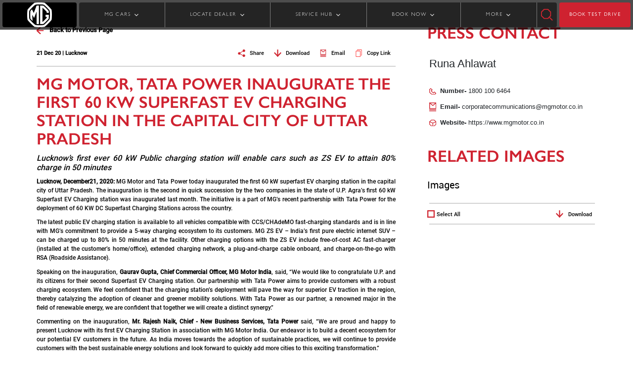

--- FILE ---
content_type: text/html;charset=utf-8
request_url: https://www.mgahmedabad.co.in/media-center/newsroom/mg-motor-and-tata-power-inaugurate-first-superfast-ev-charging-station-in-nagpur-the-capital-city-of-uttar-pradesh
body_size: 20420
content:

<!DOCTYPE HTML>
<html lang="en">
    <head>
    <meta charset="UTF-8"/>
    <title>MG Motor, Tata Power inaugurate the First 60 kW Superfast EV Charging Station in the capital city of Uttar Pradesh</title>
    <meta name="keywords" content="Press"/>
    <meta name="description" content="Lucknow’s first ever 60 kW Public charging station will enable cars such as ZS EV to attain 80% charge in 50 minutes"/>
    

    

<!-- This is MG Motor Header Template -->



<meta http-equiv="X-UA-Compatible" content="IE=edge"/>
<meta name="viewport" content="width=device-width, initial-scale=1, shrink-to-fit=no"/>
<meta name="robots" content="index, follow"/>
<meta property="og:site_name" content="MG Motor India "/>
<meta name="og:title" content="MG Motor, Tata Power inaugurate the First 60 kW Superfast EV Charging Station in the capital city of Uttar Pradesh"/>
<meta property="og:description" content="Lucknow’s first ever 60 kW Public charging station will enable cars such as ZS EV to attain 80% charge in 50 minutes"/>
<meta property="og:type" content="website"/>
<meta name="og:image" content="https://www.mgahmedabad.co.in/content/dam/mgmotor/images/hc-img-dsc-0581.jpg"/>
<meta name="og:url" content="https://www.mgahmedabad.co.in/media-center/newsroom/mg-motor-and-tata-power-inaugurate-first-superfast-ev-charging-station-in-nagpur-the-capital-city-of-uttar-pradesh"/>
<meta name="facebook-domain-verification" content="7rnn1amk6b3t5qz2cyxd4u04tp88ld"/>
<meta name="referrer" content="strict-origin-when-cross-origin"/>
<script defer="defer" type="text/javascript" src="https://rum.hlx.page/.rum/@adobe/helix-rum-js@%5E2/dist/rum-standalone.js" data-routing="env=prod,tier=publish,ams=MG Motor India Private Limited"></script>
<link rel="canonical" href="https://www.mgmotor.co.in/media-center/newsroom/mg-motor-and-tata-power-inaugurate-first-superfast-ev-charging-station-in-nagpur-the-capital-city-of-uttar-pradesh"/>
<link href="/content/dam/mgmotor/icons/mg-icon-001.png" rel="icon" type="image/x-icon"/>


<script async src="https://rum.auditzy.com/NwRMbnmr-www.mgmotor.co.in.js"> </script>


	<meta name="google-site-verification" content="6LuRVXv0WniM9ljlcb7bWYeMHD3SwJHI25VYzUFkIxg"/>


	
    
<link rel="stylesheet" href="/etc.clientlibs/mgmotor/clientlibs/clientlib-dependencies.min.ACSHASH6fe5d4427361a4c0ca5a75457e3e4256.css" type="text/css">
<script src="/etc.clientlibs/clientlibs/granite/jquery.min.ACSHASHf65891607efbe75b84a8031849cec6c7.js"></script>
<script src="/etc.clientlibs/mgmotor/clientlibs/clientlib-dependencies.min.ACSHASHba3ce361fb1b1bda7e15f9c8db4bba97.js"></script>



	
    
<link rel="stylesheet" href="/etc.clientlibs/clientlibs/granite/jquery-ui.min.ACSHASH8803c9ee6cf6b1e2f196b6d5a768bc5f.css" type="text/css">
<link rel="stylesheet" href="/etc.clientlibs/mgmotor/clientlibs/clientlib-base.min.ACSHASHbf823419c9a710265969ba1202683417.css" type="text/css">



	
		
			
    
<link rel="stylesheet" href="/etc.clientlibs/mgmotor/clientlibs/clientlib-site/components/pastevents.min.ACSHASH78bf1f420ec9f8233aa7928a64a6c214.css" type="text/css">



		
	
	
	






	<script type='text/javascript' src="//platform-api.sharethis.com/js/sharethis.js#property=5c7cac374c495400114fe517&product=inline-share-buttons" async='async'></script>












	
		<script type="text/javascript">
			var digitalData = "";
			digitalData = {"page":{"pageInfo":{"siteSection":"Home|media-center|newsroom|mg-motor-and-tata-power-inaugurate-first-superfast-ev-charging-station-in-nagpur-the-capital-city-of-uttar-pradesh","pageType":"Static","pageTitle":"MG Motor, Tata Power inaugurate the First 60 kW Superfast EV Charging Station in the capital city of Uttar Pradesh","language":"en","pageURL":"https://www.mgmotor.co.in/media-center/newsroom/mg-motor-and-tata-power-inaugurate-first-superfast-ev-charging-station-in-nagpur-the-capital-city-of-uttar-pradesh","pageName":"media-center|newsroom|mg-motor-and-tata-power-inaugurate-first-superfast-ev-charging-station-in-nagpur-the-capital-city-of-uttar-pradesh"}}};
		</script>
		
		<script src="//assets.adobedtm.com/launch-EN87d9ed3da2894bf4a1de017ed02118ec.min.js" async></script>

	



	<script type='application/ld+json'>
	{
		"@context": "http://schema.org",
		"@type": "Organization",
		"@id": "https://www.mgmotor.co.in/media-center/newsroom/mg-motor-and-tata-power-inaugurate-first-superfast-ev-charging-station-in-nagpur-the-capital-city-of-uttar-pradesh",
		"url": "https://www.mgmotor.co.in/media-center/newsroom/mg-motor-and-tata-power-inaugurate-first-superfast-ev-charging-station-in-nagpur-the-capital-city-of-uttar-pradesh",
		"logo": "https://www.mgahmedabad.co.in/content/dam/mgmotor/icons/icon-mg-logo.svg",
		"name": "Morris Garages India",
"legalName" : "MG Motor India Pvt. Ltd.",
    "brand" : "Morris Garages India",
    "alternateName" : " MG Motor India ",
"parentOrganization" : "Morris Garages",
"image" : "https://www.mgmotor.co.in/content/dam/mgmotor/product-banners/mg-hector/home-tabPortrait.jpg",
    "address": {
  "@type": "PostalAddress",
  "streetAddress": "10th Floor, Experion Centre, 32nd Milestone",
  "addressLocality": "Gurugram",
  "addressRegion": "Haryana",
  "postalCode": "122001",
  "addressCountry": "INDIA"
  },
  "sameAs": [
  "https://www.instagram.com/mgmotorin/",
  "https://www.facebook.com/MGMotorIN/",
  "https://twitter.com/MGIndiaSupport ",
  "https://www.youtube.com/c/MGMotorIndia",
  "https://en.wikipedia.org/wiki/MG_Motor_India"
  ],
"contactPoint": [
{
"@type": "ContactPoint",
"telephone": "+1-800-100-6464",
"contactType": "sales",
"areaServed": [ "India" ]
}]
	}
	</script>


    
    
    

    

    
    
    

    
</head>
    <body class="events page basicpage" id="events-10a216c3d9">
        
        
        
            




            



            
  
  
  <div id="main-wrapper">
  <!-- Header Fragment Starts -->
  <div class="xfpage page basicpage header experiencefragment">

    



<div class="xf-content-height">
    


<div class="aem-Grid aem-Grid--12 aem-Grid--default--12 ">
    
    <div class="responsivegrid aem-GridColumn aem-GridColumn--default--12">


<div class="aem-Grid aem-Grid--12 aem-Grid--default--12 ">
    
    <div class="headerWrapperComponent parbase solid-header aem-GridColumn aem-GridColumn--default--12"><!-- Header wrapper component -->


    <section class="mg-headerwrapper-revamp">
        <header class="desktop-header d-none d-lg-flex header sticky-header">
            <div class="logo-container">
                <a href="/" class="logo-anchor">
                    <img class="img-fluid img-fluid" src="https://mgmotor.scene7.com/is/image/mgmotor/mg-icon-006?fmt=webp-alpha" fetchpriority="high" height="50" alt="logo"/>
                </a>
            </div>
            

            <div class="wrapperSeperator">
                <nav class="navigation">
                    <ul id="link-list">
                        
                            <li class="dropdown closed" id="MG CARS">
                                
                                
                                <span class="link-anchor">MG CARS </span>
                                
                                
		<!-- Left text right image -->

    <div class="megamenu">
        <div class="carMenu">
            <div class="car-names">
                <h3 class="car-names-heading">Explore</h3>
                <ul class="carnamesList">
                    
                        <li id="car-names-list-li" data-mapping="MG Windsor EV" class="car-names-list-items active">
                            <span class="car-name-anchor" href="javascript:void(0)">MG Windsor EV</span>
                            <span id="model-top-text" class="d-none modelTopText" data-mapping="MG Windsor EV" data-carSubtitle="INDIA&#39;S FIRST INTELLIGENT CUV" data-carTitle="MG WINDSOR EV"></span>
                            
                                <small id="variants-info" class="d-none variantDetails" data-variants="MG Windsor EV" data-images="https://mgmotor.scene7.com/is/image/mgmotor/cuv-img-dsc-049?fmt=png-alpha" data-alttext="MG Windsor EV" data-mapping="MG Windsor EV" data-price="9.99 LAKH + 3.9/km" data-url="/vehicles/windsor-ev-electric-car-in-india"></small>
                            
                                <small id="variants-info" class="d-none variantDetails" data-variants="MG Windsor EV PRO" data-images="https://mgmotor.scene7.com/is/image/mgmotor/cuv-img-dsc-129?fmt=png-alpha" data-alttext="Windsor EV Pro" data-mapping="MG Windsor EV" data-price="12.25 LAKH + 4.5/km" data-url="/vehicles/windsor-ev-pro"></small>
                            
                                <small id="variants-info" class="d-none variantDetails" data-variants="MG Windsor EV Inspire" data-images="https://mgmotor.scene7.com/is/image/mgmotor/windsor-hd-img-dsc-001?fmt=png-alpha" data-alttext="Windsor Inspire" data-mapping="MG Windsor EV" data-price="9.99 LAKH + 3.9/km" data-url="/vehicles/windsor-ev-inspire"></small>
                            
                        </li>
                    
                        <li id="car-names-list-li" data-mapping="MG Hector" class="car-names-list-items">
                            <span class="car-name-anchor" href="javascript:void(0)">MG Hector</span>
                            <span id="model-top-text" class="d-none modelTopText" data-mapping="MG Hector" data-carSubtitle="IT&#39;S A HUMAN THING" data-carTitle="MG HECTOR"></span>
                            
                                <small id="variants-info" class="d-none variantDetails" data-variants="MG Hector " data-images="https://mgmotor.scene7.com/is/image/mgmotor/hd-img-dsc-001?fmt=png-alpha" data-alttext="hector-5-seater" data-mapping="MG Hector" data-price="14.00* LAKH" data-url="/vehicles/mghector"></small>
                            
                                <small id="variants-info" class="d-none variantDetails" data-variants="MG Hector Plus 6 Seater" data-images="https://mgmotor.scene7.com/is/image/mgmotor/hd-img-dsc-002?fmt=png-alpha" data-alttext="hector-6-seater" data-mapping="MG Hector" data-price="16.05* LAKH" data-url="/vehicles/mghector-plus-6-seater"></small>
                            
                                <small id="variants-info" class="d-none variantDetails" data-variants="MG Hector Plus 7 Seater" data-images="https://mgmotor.scene7.com/is/image/mgmotor/hd-img-dsc-003?fmt=png-alpha" data-alttext="hector-7-seater" data-mapping="MG Hector" data-price="16.05* LAKH" data-url="/vehicles/mghector-plus-7-seater"></small>
                            
                                <small id="variants-info" class="d-none variantDetails" data-variants="MG Hector Blackstorm" data-images="https://mgmotor.scene7.com/is/image/mgmotor/hd-img-dsc-034?fmt=png-alpha" data-alttext="hector-blackstorm" data-mapping="MG Hector" data-price="14.00* LAKH" data-url="/vehicles/mghector-black-storm"></small>
                            
                                <small id="variants-info" class="d-none variantDetails" data-variants="MG Hector Snowstorm" data-images="https://mgmotor.scene7.com/is/image/mgmotor/mg-img-dsc-0146?fmt=png-alpha" data-alttext="MG Hector Snowstorm" data-mapping="MG Hector" data-price="14.00* LAKH" data-url="/vehicles/mghector-snowstorm"></small>
                            
                        </li>
                    
                        <li id="car-names-list-li" data-mapping="MG Comet EV" class="car-names-list-items">
                            <span class="car-name-anchor" href="javascript:void(0)">MG Comet EV</span>
                            <span id="model-top-text" class="d-none modelTopText" data-mapping="MG Comet EV" data-carSubtitle="THE STREET SMART CAR " data-carTitle="MG COMET EV"></span>
                            
                                <small id="variants-info" class="d-none variantDetails" data-variants="MG Comet EV" data-images="https://mgmotor.scene7.com/is/image/mgmotor/hd-img-dsc-044?fmt=png-alpha" data-alttext="comet-ev" data-mapping="MG Comet EV" data-price="4.99 LAKH + 3.1/km" data-url="/vehicles/comet-ev-electric-car-in-india"></small>
                            
                                <small id="variants-info" class="d-none variantDetails" data-variants="MG Comet EV Blackstorm" data-images="https://mgmotor.scene7.com/is/image/mgmotor/hd-img-dsc-045?fmt=png-alpha" data-alttext="comet-ev-blackstorm" data-mapping="MG Comet EV" data-price="7.63 LAKH + 3.1/km" data-url="/vehicles/mg-comet-ev-blackstorm"></small>
                            
                        </li>
                    
                        <li id="car-names-list-li" data-mapping="MG Astor" class="car-names-list-items">
                            <span class="car-name-anchor" href="javascript:void(0)">MG Astor</span>
                            <span id="model-top-text" class="d-none modelTopText" data-mapping="MG Astor" data-carSubtitle="THE BLOCKBUSTER SUV" data-carTitle="MG ASTOR"></span>
                            
                                <small id="variants-info" class="d-none variantDetails" data-variants="MG Astor" data-images="https://mgmotor.scene7.com/is/image/mgmotor/hd-img-dsc-038?fmt=png-alpha" data-alttext="astor" data-mapping="MG Astor" data-price="9.65* LAKH" data-url="/vehicles/mgastor"></small>
                            
                        </li>
                    
                        <li id="car-names-list-li" data-mapping="MG ZS EV" class="car-names-list-items">
                            <span class="car-name-anchor" href="javascript:void(0)">MG ZS EV</span>
                            <span id="model-top-text" class="d-none modelTopText" data-mapping="MG ZS EV" data-carSubtitle="INDIA&#39;S FIRST PURE ELECTRIC INTERNET SUV" data-carTitle="MG ZS EV"></span>
                            
                                <small id="variants-info" class="d-none variantDetails" data-variants="MG ZS EV" data-images="https://mgmotor.scene7.com/is/image/mgmotor/hd-img-dsc-007?fmt=png-alpha" data-alttext="mg-zs-ev" data-mapping="MG ZS EV" data-price="13 LAKH + 4.5/km" data-url="/vehicles/mgzsev-electric-car-in-india"></small>
                            
                        </li>
                    
                        <li id="car-names-list-li" data-mapping="MG Gloster" class="car-names-list-items">
                            <span class="car-name-anchor" href="javascript:void(0)">MG Gloster</span>
                            <span id="model-top-text" class="d-none modelTopText" data-mapping="MG Gloster" data-carSubtitle="DRIVE UNSTOPPABLE" data-carTitle="MG GLOSTER"></span>
                            
                                <small id="variants-info" class="d-none variantDetails" data-variants="MG Gloster" data-images="https://mgmotor.scene7.com/is/image/mgmotor/hd-img-dsc-023?fmt=png-alpha" data-alttext="gloster" data-mapping="MG Gloster" data-price="38.33* LAKH" data-url="/vehicles/mggloster"></small>
                            
                                <small id="variants-info" class="d-none variantDetails" data-variants="MG Gloster Blackstorm" data-images="https://mgmotor.scene7.com/is/image/mgmotor/gs-img-dsc-094?fmt=png-alpha" data-alttext="gloster-blackstorm" data-mapping="MG Gloster" data-price="40.46* LAKH" data-url="/vehicles/mggloster-black-storm"></small>
                            
                                <small id="variants-info" class="d-none variantDetails" data-variants="MG Gloster Storm Series" data-images="https://mgmotor.scene7.com/is/image/mgmotor/gs-img-dsc-095?fmt=png-alpha" data-alttext="MG Gloster Blackstorm" data-mapping="MG Gloster" data-price="41.07* LAKH" data-url="/vehicles/mggloster-storm-series"></small>
                            
                        </li>
                    
                </ul>
            </div>

            <div class="car-variants" id="carVariantWrapper">

                <!-- Placeholder for Dynamic div on the right side -->

            </div>
        </div>
    </div>

    <!-- Mobile view for vehicle section -->

    <ul class="sub-menu d-none">
        <li class="back"></li>
        
            <li class="accordion">MG Windsor EV</li>
            <div class="accordion-content">
                
                    <div>
                        <a class=" accordion-anchor" href="/vehicles/windsor-ev-electric-car-in-india">
                            <img class="lozad" data-src="https://mgmotor.scene7.com/is/image/mgmotor/cuv-img-dsc-049?fmt=png-alpha" src="" alt="MG Windsor EV"/>
                            <p class="car-model-name-accordion">MG Windsor EV</p>
                            <p class="car-model-price-accordion">9.99 LAKH + 3.9/km</p>
                        </a>                        
                         
                    </div>
                
                    <div>
                        <a class=" accordion-anchor" href="/vehicles/windsor-ev-pro">
                            <img class="lozad" data-src="https://mgmotor.scene7.com/is/image/mgmotor/cuv-img-dsc-129?fmt=png-alpha" src="" alt="Windsor EV Pro"/>
                            <p class="car-model-name-accordion">MG Windsor EV PRO</p>
                            <p class="car-model-price-accordion">12.25 LAKH + 4.5/km</p>
                        </a>                        
                         
                    </div>
                
                    <div>
                        <a class=" accordion-anchor" href="/vehicles/windsor-ev-inspire">
                            <img class="lozad" data-src="https://mgmotor.scene7.com/is/image/mgmotor/windsor-hd-img-dsc-001?fmt=png-alpha" src="" alt="Windsor Inspire"/>
                            <p class="car-model-name-accordion">MG Windsor EV Inspire</p>
                            <p class="car-model-price-accordion">9.99 LAKH + 3.9/km</p>
                        </a>                        
                         
                    </div>
                
            </div>
        
            <li class="accordion">MG Hector</li>
            <div class="accordion-content">
                
                    <div>
                        <a class=" accordion-anchor" href="/vehicles/mghector">
                            <img class="lozad" data-src="https://mgmotor.scene7.com/is/image/mgmotor/hd-img-dsc-001?fmt=png-alpha" src="" alt="hector-5-seater"/>
                            <p class="car-model-name-accordion">MG Hector </p>
                            <p class="car-model-price-accordion">14.00* LAKH</p>
                        </a>                        
                         
                    </div>
                
                    <div>
                        <a class=" accordion-anchor" href="/vehicles/mghector-plus-6-seater">
                            <img class="lozad" data-src="https://mgmotor.scene7.com/is/image/mgmotor/hd-img-dsc-002?fmt=png-alpha" src="" alt="hector-6-seater"/>
                            <p class="car-model-name-accordion">MG Hector Plus 6 Seater</p>
                            <p class="car-model-price-accordion">16.05* LAKH</p>
                        </a>                        
                         
                    </div>
                
                    <div>
                        <a class=" accordion-anchor" href="/vehicles/mghector-plus-7-seater">
                            <img class="lozad" data-src="https://mgmotor.scene7.com/is/image/mgmotor/hd-img-dsc-003?fmt=png-alpha" src="" alt="hector-7-seater"/>
                            <p class="car-model-name-accordion">MG Hector Plus 7 Seater</p>
                            <p class="car-model-price-accordion">16.05* LAKH</p>
                        </a>                        
                         
                    </div>
                
                    <div>
                        <a class=" accordion-anchor" href="/vehicles/mghector-black-storm">
                            <img class="lozad" data-src="https://mgmotor.scene7.com/is/image/mgmotor/hd-img-dsc-034?fmt=png-alpha" src="" alt="hector-blackstorm"/>
                            <p class="car-model-name-accordion">MG Hector Blackstorm</p>
                            <p class="car-model-price-accordion">14.00* LAKH</p>
                        </a>                        
                         
                    </div>
                
                    <div>
                        <a class=" accordion-anchor" href="/vehicles/mghector-snowstorm">
                            <img class="lozad" data-src="https://mgmotor.scene7.com/is/image/mgmotor/mg-img-dsc-0146?fmt=png-alpha" src="" alt="MG Hector Snowstorm"/>
                            <p class="car-model-name-accordion">MG Hector Snowstorm</p>
                            <p class="car-model-price-accordion">14.00* LAKH</p>
                        </a>                        
                         
                    </div>
                
            </div>
        
            <li class="accordion">MG Comet EV</li>
            <div class="accordion-content">
                
                    <div>
                        <a class=" accordion-anchor" href="/vehicles/comet-ev-electric-car-in-india">
                            <img class="lozad" data-src="https://mgmotor.scene7.com/is/image/mgmotor/hd-img-dsc-044?fmt=png-alpha" src="" alt="comet-ev"/>
                            <p class="car-model-name-accordion">MG Comet EV</p>
                            <p class="car-model-price-accordion">4.99 LAKH + 3.1/km</p>
                        </a>                        
                         
                    </div>
                
                    <div>
                        <a class=" accordion-anchor" href="/vehicles/mg-comet-ev-blackstorm">
                            <img class="lozad" data-src="https://mgmotor.scene7.com/is/image/mgmotor/hd-img-dsc-045?fmt=png-alpha" src="" alt="comet-ev-blackstorm"/>
                            <p class="car-model-name-accordion">MG Comet EV Blackstorm</p>
                            <p class="car-model-price-accordion">7.63 LAKH + 3.1/km</p>
                        </a>                        
                         
                    </div>
                
            </div>
        
            <li class="accordion">MG Astor</li>
            <div class="accordion-content">
                
                    <div>
                        <a class=" accordion-anchor" href="/vehicles/mgastor">
                            <img class="lozad" data-src="https://mgmotor.scene7.com/is/image/mgmotor/hd-img-dsc-038?fmt=png-alpha" src="" alt="astor"/>
                            <p class="car-model-name-accordion">MG Astor</p>
                            <p class="car-model-price-accordion">9.65* LAKH</p>
                        </a>                        
                         
                    </div>
                
            </div>
        
            <li class="accordion">MG ZS EV</li>
            <div class="accordion-content">
                
                    <div>
                        <a class=" accordion-anchor" href="/vehicles/mgzsev-electric-car-in-india">
                            <img class="lozad" data-src="https://mgmotor.scene7.com/is/image/mgmotor/hd-img-dsc-007?fmt=png-alpha" src="" alt="mg-zs-ev"/>
                            <p class="car-model-name-accordion">MG ZS EV</p>
                            <p class="car-model-price-accordion">13 LAKH + 4.5/km</p>
                        </a>                        
                         
                    </div>
                
            </div>
        
            <li class="accordion">MG Gloster</li>
            <div class="accordion-content">
                
                    <div>
                        <a class=" accordion-anchor" href="/vehicles/mggloster">
                            <img class="lozad" data-src="https://mgmotor.scene7.com/is/image/mgmotor/hd-img-dsc-023?fmt=png-alpha" src="" alt="gloster"/>
                            <p class="car-model-name-accordion">MG Gloster</p>
                            <p class="car-model-price-accordion">38.33* LAKH</p>
                        </a>                        
                         
                    </div>
                
                    <div>
                        <a class=" accordion-anchor" href="/vehicles/mggloster-black-storm">
                            <img class="lozad" data-src="https://mgmotor.scene7.com/is/image/mgmotor/gs-img-dsc-094?fmt=png-alpha" src="" alt="gloster-blackstorm"/>
                            <p class="car-model-name-accordion">MG Gloster Blackstorm</p>
                            <p class="car-model-price-accordion">40.46* LAKH</p>
                        </a>                        
                         
                    </div>
                
                    <div>
                        <a class=" accordion-anchor" href="/vehicles/mggloster-storm-series">
                            <img class="lozad" data-src="https://mgmotor.scene7.com/is/image/mgmotor/gs-img-dsc-095?fmt=png-alpha" src="" alt="MG Gloster Blackstorm"/>
                            <p class="car-model-name-accordion">MG Gloster Storm Series</p>
                            <p class="car-model-price-accordion">41.07* LAKH</p>
                        </a>                        
                         
                    </div>
                
            </div>
        
    </ul>

		
		
		
		
		



                            </li>

                        
                            <li class="dropdown closed" id="LOCATE DEALER">
                                
                                
                                <span class="link-anchor">LOCATE DEALER </span>
                                
                                
		
		<!-- Three image text view -->

	<div class="megamenu">
		<div class="owl-carousel owl-theme megaMenuCarousel">
			
				
				<a class="header-click" href="/tools/car-dealers">
					<div class="item threeImageTextView-wrapper">
						
						<img class="threeImageTextView-image lozad" data-src="https://mgmotor.scene7.com/is/image/mgmotor/hd-img-dsc-040" src="" alt="dealer-2"/>
					</div>
					<p class="threeImageTextView-anchor"> Locate Dealers</p>	
				</a>
			
				
				<a class="header-click" href="/tools/charger-locator">
					<div class="item threeImageTextView-wrapper">
						
						<img class="threeImageTextView-image lozad" data-src="https://mgmotor.scene7.com/is/image/mgmotor/hd-img-dsc-012" src="" alt="dealer-3"/>
					</div>
					<p class="threeImageTextView-anchor"> Locate EV chargers</p>	
				</a>
			
		</div>
	</div>
	
<!-- For mobile view -->
<ul class="sub-menu d-none">
   <li class="back"></li>
   
   <li>
      	
      <a class="header-click" href="/tools/car-dealers">Locate Dealers</a>	
   </li>
   
   <li>
      	
      <a class="header-click" href="/tools/charger-locator">Locate EV chargers</a>	
   </li>
   
</ul>

		
		
		
		



                            </li>

                        
                            <li class="dropdown closed" id="SERVICE HUB">
                                
                                
                                <span class="link-anchor">SERVICE HUB </span>
                                
                                
		
		
		<!-- Five image and text view -->
					
<div class="megamenu">
	<div class="dropdown-content">
		
			<div class="tabThreeClassname grey-on-hover">
				<a class="tabThreeClassname-anchor" href="/vehicles/windsor-ev-electric-car-in-india/service">
					
					<img class="tabThreeClassname-img lozad" data-src="https://mgmotor.scene7.com/is/image/mgmotor/cuv-img-dsc-049?fmt=png-alpha" src="" alt="Windsor-EV"/>
					<p class="tabThreeClassname-para">MG Windsor EV</p>
					<span>Book Service></span>
				</a>
			</div>
		
			<div class="tabThreeClassname grey-on-hover">
				<a class="tabThreeClassname-anchor" href="/service">
					
					<img class="tabThreeClassname-img lozad" data-src="https://mgmotor.scene7.com/is/image/mgmotor/hd-img-dsc-016?fmt=png-alpha" src="" alt="MG Hector"/>
					<p class="tabThreeClassname-para">MG Hector</p>
					<span>Book Service></span>
				</a>
			</div>
		
			<div class="tabThreeClassname grey-on-hover">
				<a class="tabThreeClassname-anchor" href="/vehicles/comet-ev-electric-car-in-india/service">
					
					<img class="tabThreeClassname-img lozad" data-src="https://mgmotor.scene7.com/is/image/mgmotor/hd-img-dsc-013?fmt=png-alpha" src="" alt="comet-service"/>
					<p class="tabThreeClassname-para">MG Comet EV</p>
					<span>Book Service></span>
				</a>
			</div>
		
			<div class="tabThreeClassname grey-on-hover">
				<a class="tabThreeClassname-anchor" href="/service/astor-my-mg-shield">
					
					<img class="tabThreeClassname-img lozad" data-src="https://mgmotor.scene7.com/is/image/mgmotor/hd-img-dsc-015?fmt=png-alpha" src="" alt="MG Astor"/>
					<p class="tabThreeClassname-para">MG Astor</p>
					<span>Book Service></span>
				</a>
			</div>
		
			<div class="tabThreeClassname grey-on-hover">
				<a class="tabThreeClassname-anchor" href="/vehicles/mgzsev-electric-car-in-india/mg-e-shield-services">
					
					<img class="tabThreeClassname-img lozad" data-src="https://mgmotor.scene7.com/is/image/mgmotor/hd-img-dsc-014?fmt=png-alpha" src="" alt="MG ZS EV"/>
					<p class="tabThreeClassname-para">MG ZS EV</p>
					<span>Book Service></span>
				</a>
			</div>
		
			<div class="tabThreeClassname grey-on-hover">
				<a class="tabThreeClassname-anchor" href="/tools/my-mg-shield">
					
					<img class="tabThreeClassname-img lozad" data-src="https://mgmotor.scene7.com/is/image/mgmotor/hd-img-dsc-017?fmt=png-alpha" src="" alt="MG Gloster"/>
					<p class="tabThreeClassname-para">MG Gloster</p>
					<span>Book Service></span>
				</a>
			</div>
		
	</div>
</div>

<!-- For mobile view -->
<ul class="sub-menu d-none">
   <li class="back"></li>
   
   <li>
      <a class="header-click" href="/vehicles/windsor-ev-electric-car-in-india/service">MG Windsor EV</a>
   </li>
   
   <li>
      <a class="header-click" href="/service">MG Hector</a>
   </li>
   
   <li>
      <a class="header-click" href="/vehicles/comet-ev-electric-car-in-india/service">MG Comet EV</a>
   </li>
   
   <li>
      <a class="header-click" href="/service/astor-my-mg-shield">MG Astor</a>
   </li>
   
   <li>
      <a class="header-click" href="/vehicles/mgzsev-electric-car-in-india/mg-e-shield-services">MG ZS EV</a>
   </li>
   
   <li>
      <a class="header-click" href="/tools/my-mg-shield">MG Gloster</a>
   </li>
   
</ul>
	
		
		
		



                            </li>

                        
                            <li class="dropdown closed" id="BOOK NOW">
                                
                                
                                <span class="link-anchor">BOOK NOW </span>
                                
                                
		
		
		<!-- Five image and text view -->
					
<div class="megamenu">
	<div class="dropdown-content">
		
			<div class="tabThreeClassname grey-on-hover">
				<a class="tabThreeClassname-anchor" href="/vehicles/mg-ebooking">
					
					<img class="tabThreeClassname-img lozad" data-src="https://mgmotor.scene7.com/is/image/mgmotor/hd-img-dsc-035" src="" alt="E-Booking"/>
					<p class="tabThreeClassname-para">E-Book Your MG</p>
					<span>E-Book Your MG></span>
				</a>
			</div>
		
			<div class="tabThreeClassname grey-on-hover">
				<a class="tabThreeClassname-anchor" href="/tools/booking-status">
					
					<img class="tabThreeClassname-img lozad" data-src="https://mgmotor.scene7.com/is/image/mgmotor/hd-img-dsc-021" src="" alt="Booking Status"/>
					<p class="tabThreeClassname-para">Booking Status</p>
					<span>Booking Status></span>
				</a>
			</div>
		
			<div class="tabThreeClassname grey-on-hover">
				<a class="tabThreeClassname-anchor" href="/tools/complete-your-booking">
					
					<img class="tabThreeClassname-img lozad" data-src="https://mgmotor.scene7.com/is/image/mgmotor/hd-img-dsc-020" src="" alt="Manage Booking"/>
					<p class="tabThreeClassname-para">Manage Booking</p>
					<span>Manage Booking></span>
				</a>
			</div>
		
	</div>
</div>

<!-- For mobile view -->
<ul class="sub-menu d-none">
   <li class="back"></li>
   
   <li>
      <a class="header-click" href="/vehicles/mg-ebooking">E-Book Your MG</a>
   </li>
   
   <li>
      <a class="header-click" href="/tools/booking-status">Booking Status</a>
   </li>
   
   <li>
      <a class="header-click" href="/tools/complete-your-booking">Manage Booking</a>
   </li>
   
</ul>
	
		
		
		



                            </li>

                        
                            <li class="dropdown closed" id="MORE">
                                
                                
                                <span class="link-anchor">MORE </span>
                                
                                
		
		
		
		<!-- Image center text on left and right -->


	<div class="megamenu">
		<div class="moreMenu">
				
					<div class="menu-column">
						<div class="menu-header">Brand</div>
						<ul class="menu">
							
								<li class="more-menu-li">
                                
								<a class="more-menu-anchor header-click" href="https://corp.mgmotor.co.in/about-us">About MG</a>
								</li>
							
								<li class="more-menu-li">
                                <a class="more-menu-anchor header-click" href="/brand/history">History</a>
								
								</li>
							
								<li class="more-menu-li">
                                
								<a class="more-menu-anchor header-click" href="https://corp.mgmotor.co.in/life-at-mg">Life At MG</a>
								</li>
							
								<li class="more-menu-li">
                                <a class="more-menu-anchor header-click" href="/careers">Careers</a>
								
								</li>
							
						</ul>
					</div>
				
		
			<div class="image-column">
				
				<img class="car-image-moreMenu lozad" data-src="https://mgmotor.scene7.com/is/image/mgmotor/hd-img-dsc-040" src="" alt="center-image"/>
			</div>
			<div class="divider"></div>
				
					<div class="menu-column">
						<div class="menu-header">More</div>
						<ul class="menu">
							
								<li class="more-menu-li"> 
                                
								<a class="more-menu-anchor header-click" href="https://cc.mgmotor.co.in">Virtual Showroom</a>
								</li>
							
								<li class="more-menu-li"> 
                                <a class="more-menu-anchor header-click" href="/tools/trip-planner">EV Trip Planner</a>
								
								</li>
							
								<li class="more-menu-li"> 
                                <a class="more-menu-anchor header-click" href="/media-center">Media</a>
								
								</li>
							
						</ul>
					</div>
				
		</div>
	</div>

<!-- For Mobile View -->
<ul class="sub-menu d-none">
   <li class="back"></li>
	
		<li class="accordion">Brand</li>
		<div class="accordion-content">
			<ul>
									
					<li>
						
						<a class="header-click" href="https://corp.mgmotor.co.in/about-us">About MG</a>
					</li>
									
					<li>
						<a class="header-click" href="/brand/history">History</a>
						
					</li>
									
					<li>
						
						<a class="header-click" href="https://corp.mgmotor.co.in/life-at-mg">Life At MG</a>
					</li>
									
					<li>
						<a class="header-click" href="/careers">Careers</a>
						
					</li>
				
			</ul>
		</div>
	
	
		<li class="accordion">More</li>
		<div class="accordion-content">
			<ul>
				
					<li>
						
						<a class="header-click" href="https://cc.mgmotor.co.in">Virtual Showroom</a>
					</li>
				
					<li>
						<a class="header-click" href="/tools/trip-planner">EV Trip Planner</a>
						
					</li>
				
					<li>
						<a class="header-click" href="/media-center">Media</a>
						
					</li>
				
			</ul>
		</div>
	
</ul>

		
		



                            </li>

                        
                        
                    </ul>
                </nav>
            </div>

            <div class="search-icon search-box" id="searchWrapper" search-href="/search?searchstring=">
                <img class="search-icon-img img-fluid cursor-pointer w-100" width="24" height="24" src="/content/dam/mgmotor/header-images/icon-img-dsc-001.svg" fetchpriority="high" id="searchIcon" alt="search-icon"/>
                <div class="search-input">
                    <input type="text" id="searchInputDesktop" name="searchInputDesktop" class="form-control searchInput" placeholder="Search" aria-label="search input"/>
                    <img class="search-icon-img-bar searchIconBar cursor-pointer" width="20" height="20" src="/content/dam/mgmotor/header-images/icon-img-dsc-001.svg" id="searchIconBar" alt="search-icon-bar"/>
                </div>
            </div>
            <a href="/tools/test-drive" class="book-test-drive-button">BOOK TEST DRIVE</a>
        </header>

        <!--Header for mobile-->

        <header class="mobile-header d-flex d-lg-none header sticky-header">

            <div class="logo-container">
                <a href="/" class="logo-anchor">
                    <img class="d-inline-block d-lg-none img-fluid img-fluid" src="https://mgmotor.scene7.com/is/image/mgmotor/mg-icon-006?fmt=webp-alpha" fetchpriority="high" height="50" alt="logo"/>
                </a>
            </div>

            <a href="/tools/test-drive" class="book-test-drive-button ms-auto me-2">BOOK TEST DRIVE</a>

            <div class="hamburger-menu  ">
                <input type="checkbox" id="navbar-toggler" class="navbar-toggler"/>
                <label for="navbar-toggler" class="navbar-toggler-icon" aria-label="hamburger icon"></label>
            </div>

            <!-- Search bar and logo -->
            <div id="mobileNav" class="collapse">
                <div class="wrapper-sub-menu">
                    <div class="row">
                        <div class="col">
                            <div class="search-input mobile">
                                <input type="text" id="searchInputMobile" name="searchInputMobile" class="form-control searchInput" placeholder="Search" aria-label="search input"/>
                                <img class="search-icon-img-bar searchIconBar cursor-pointer" width="20" height="20" src="/content/dam/mgmotor/header-images/icon-img-dsc-001.svg" id="searchIconBar" alt="search-icon-bar"/>
                            </div>
                        </div>
                    </div>

                    <ul id="menu-nav">
                        
                            <li class="submenu-mobile has-sub-menu" data-target="MG CARS">
                                
                                
                                <span class="link-anchor">MG CARS </span>
                                
                                
		<!-- Left text right image -->

    <div class="megamenu">
        <div class="carMenu">
            <div class="car-names">
                <h3 class="car-names-heading">Explore</h3>
                <ul class="carnamesList">
                    
                        <li id="car-names-list-li" data-mapping="MG Windsor EV" class="car-names-list-items active">
                            <span class="car-name-anchor" href="javascript:void(0)">MG Windsor EV</span>
                            <span id="model-top-text" class="d-none modelTopText" data-mapping="MG Windsor EV" data-carSubtitle="INDIA&#39;S FIRST INTELLIGENT CUV" data-carTitle="MG WINDSOR EV"></span>
                            
                                <small id="variants-info" class="d-none variantDetails" data-variants="MG Windsor EV" data-images="https://mgmotor.scene7.com/is/image/mgmotor/cuv-img-dsc-049?fmt=png-alpha" data-alttext="MG Windsor EV" data-mapping="MG Windsor EV" data-price="9.99 LAKH + 3.9/km" data-url="/vehicles/windsor-ev-electric-car-in-india"></small>
                            
                                <small id="variants-info" class="d-none variantDetails" data-variants="MG Windsor EV PRO" data-images="https://mgmotor.scene7.com/is/image/mgmotor/cuv-img-dsc-129?fmt=png-alpha" data-alttext="Windsor EV Pro" data-mapping="MG Windsor EV" data-price="12.25 LAKH + 4.5/km" data-url="/vehicles/windsor-ev-pro"></small>
                            
                                <small id="variants-info" class="d-none variantDetails" data-variants="MG Windsor EV Inspire" data-images="https://mgmotor.scene7.com/is/image/mgmotor/windsor-hd-img-dsc-001?fmt=png-alpha" data-alttext="Windsor Inspire" data-mapping="MG Windsor EV" data-price="9.99 LAKH + 3.9/km" data-url="/vehicles/windsor-ev-inspire"></small>
                            
                        </li>
                    
                        <li id="car-names-list-li" data-mapping="MG Hector" class="car-names-list-items">
                            <span class="car-name-anchor" href="javascript:void(0)">MG Hector</span>
                            <span id="model-top-text" class="d-none modelTopText" data-mapping="MG Hector" data-carSubtitle="IT&#39;S A HUMAN THING" data-carTitle="MG HECTOR"></span>
                            
                                <small id="variants-info" class="d-none variantDetails" data-variants="MG Hector " data-images="https://mgmotor.scene7.com/is/image/mgmotor/hd-img-dsc-001?fmt=png-alpha" data-alttext="hector-5-seater" data-mapping="MG Hector" data-price="14.00* LAKH" data-url="/vehicles/mghector"></small>
                            
                                <small id="variants-info" class="d-none variantDetails" data-variants="MG Hector Plus 6 Seater" data-images="https://mgmotor.scene7.com/is/image/mgmotor/hd-img-dsc-002?fmt=png-alpha" data-alttext="hector-6-seater" data-mapping="MG Hector" data-price="16.05* LAKH" data-url="/vehicles/mghector-plus-6-seater"></small>
                            
                                <small id="variants-info" class="d-none variantDetails" data-variants="MG Hector Plus 7 Seater" data-images="https://mgmotor.scene7.com/is/image/mgmotor/hd-img-dsc-003?fmt=png-alpha" data-alttext="hector-7-seater" data-mapping="MG Hector" data-price="16.05* LAKH" data-url="/vehicles/mghector-plus-7-seater"></small>
                            
                                <small id="variants-info" class="d-none variantDetails" data-variants="MG Hector Blackstorm" data-images="https://mgmotor.scene7.com/is/image/mgmotor/hd-img-dsc-034?fmt=png-alpha" data-alttext="hector-blackstorm" data-mapping="MG Hector" data-price="14.00* LAKH" data-url="/vehicles/mghector-black-storm"></small>
                            
                                <small id="variants-info" class="d-none variantDetails" data-variants="MG Hector Snowstorm" data-images="https://mgmotor.scene7.com/is/image/mgmotor/mg-img-dsc-0146?fmt=png-alpha" data-alttext="MG Hector Snowstorm" data-mapping="MG Hector" data-price="14.00* LAKH" data-url="/vehicles/mghector-snowstorm"></small>
                            
                        </li>
                    
                        <li id="car-names-list-li" data-mapping="MG Comet EV" class="car-names-list-items">
                            <span class="car-name-anchor" href="javascript:void(0)">MG Comet EV</span>
                            <span id="model-top-text" class="d-none modelTopText" data-mapping="MG Comet EV" data-carSubtitle="THE STREET SMART CAR " data-carTitle="MG COMET EV"></span>
                            
                                <small id="variants-info" class="d-none variantDetails" data-variants="MG Comet EV" data-images="https://mgmotor.scene7.com/is/image/mgmotor/hd-img-dsc-044?fmt=png-alpha" data-alttext="comet-ev" data-mapping="MG Comet EV" data-price="4.99 LAKH + 3.1/km" data-url="/vehicles/comet-ev-electric-car-in-india"></small>
                            
                                <small id="variants-info" class="d-none variantDetails" data-variants="MG Comet EV Blackstorm" data-images="https://mgmotor.scene7.com/is/image/mgmotor/hd-img-dsc-045?fmt=png-alpha" data-alttext="comet-ev-blackstorm" data-mapping="MG Comet EV" data-price="7.63 LAKH + 3.1/km" data-url="/vehicles/mg-comet-ev-blackstorm"></small>
                            
                        </li>
                    
                        <li id="car-names-list-li" data-mapping="MG Astor" class="car-names-list-items">
                            <span class="car-name-anchor" href="javascript:void(0)">MG Astor</span>
                            <span id="model-top-text" class="d-none modelTopText" data-mapping="MG Astor" data-carSubtitle="THE BLOCKBUSTER SUV" data-carTitle="MG ASTOR"></span>
                            
                                <small id="variants-info" class="d-none variantDetails" data-variants="MG Astor" data-images="https://mgmotor.scene7.com/is/image/mgmotor/hd-img-dsc-038?fmt=png-alpha" data-alttext="astor" data-mapping="MG Astor" data-price="9.65* LAKH" data-url="/vehicles/mgastor"></small>
                            
                        </li>
                    
                        <li id="car-names-list-li" data-mapping="MG ZS EV" class="car-names-list-items">
                            <span class="car-name-anchor" href="javascript:void(0)">MG ZS EV</span>
                            <span id="model-top-text" class="d-none modelTopText" data-mapping="MG ZS EV" data-carSubtitle="INDIA&#39;S FIRST PURE ELECTRIC INTERNET SUV" data-carTitle="MG ZS EV"></span>
                            
                                <small id="variants-info" class="d-none variantDetails" data-variants="MG ZS EV" data-images="https://mgmotor.scene7.com/is/image/mgmotor/hd-img-dsc-007?fmt=png-alpha" data-alttext="mg-zs-ev" data-mapping="MG ZS EV" data-price="13 LAKH + 4.5/km" data-url="/vehicles/mgzsev-electric-car-in-india"></small>
                            
                        </li>
                    
                        <li id="car-names-list-li" data-mapping="MG Gloster" class="car-names-list-items">
                            <span class="car-name-anchor" href="javascript:void(0)">MG Gloster</span>
                            <span id="model-top-text" class="d-none modelTopText" data-mapping="MG Gloster" data-carSubtitle="DRIVE UNSTOPPABLE" data-carTitle="MG GLOSTER"></span>
                            
                                <small id="variants-info" class="d-none variantDetails" data-variants="MG Gloster" data-images="https://mgmotor.scene7.com/is/image/mgmotor/hd-img-dsc-023?fmt=png-alpha" data-alttext="gloster" data-mapping="MG Gloster" data-price="38.33* LAKH" data-url="/vehicles/mggloster"></small>
                            
                                <small id="variants-info" class="d-none variantDetails" data-variants="MG Gloster Blackstorm" data-images="https://mgmotor.scene7.com/is/image/mgmotor/gs-img-dsc-094?fmt=png-alpha" data-alttext="gloster-blackstorm" data-mapping="MG Gloster" data-price="40.46* LAKH" data-url="/vehicles/mggloster-black-storm"></small>
                            
                                <small id="variants-info" class="d-none variantDetails" data-variants="MG Gloster Storm Series" data-images="https://mgmotor.scene7.com/is/image/mgmotor/gs-img-dsc-095?fmt=png-alpha" data-alttext="MG Gloster Blackstorm" data-mapping="MG Gloster" data-price="41.07* LAKH" data-url="/vehicles/mggloster-storm-series"></small>
                            
                        </li>
                    
                </ul>
            </div>

            <div class="car-variants" id="carVariantWrapper">

                <!-- Placeholder for Dynamic div on the right side -->

            </div>
        </div>
    </div>

    <!-- Mobile view for vehicle section -->

    <ul class="sub-menu d-none">
        <li class="back"></li>
        
            <li class="accordion">MG Windsor EV</li>
            <div class="accordion-content">
                
                    <div>
                        <a class=" accordion-anchor" href="/vehicles/windsor-ev-electric-car-in-india">
                            <img class="lozad" data-src="https://mgmotor.scene7.com/is/image/mgmotor/cuv-img-dsc-049?fmt=png-alpha" src="" alt="MG Windsor EV"/>
                            <p class="car-model-name-accordion">MG Windsor EV</p>
                            <p class="car-model-price-accordion">9.99 LAKH + 3.9/km</p>
                        </a>                        
                         
                    </div>
                
                    <div>
                        <a class=" accordion-anchor" href="/vehicles/windsor-ev-pro">
                            <img class="lozad" data-src="https://mgmotor.scene7.com/is/image/mgmotor/cuv-img-dsc-129?fmt=png-alpha" src="" alt="Windsor EV Pro"/>
                            <p class="car-model-name-accordion">MG Windsor EV PRO</p>
                            <p class="car-model-price-accordion">12.25 LAKH + 4.5/km</p>
                        </a>                        
                         
                    </div>
                
                    <div>
                        <a class=" accordion-anchor" href="/vehicles/windsor-ev-inspire">
                            <img class="lozad" data-src="https://mgmotor.scene7.com/is/image/mgmotor/windsor-hd-img-dsc-001?fmt=png-alpha" src="" alt="Windsor Inspire"/>
                            <p class="car-model-name-accordion">MG Windsor EV Inspire</p>
                            <p class="car-model-price-accordion">9.99 LAKH + 3.9/km</p>
                        </a>                        
                         
                    </div>
                
            </div>
        
            <li class="accordion">MG Hector</li>
            <div class="accordion-content">
                
                    <div>
                        <a class=" accordion-anchor" href="/vehicles/mghector">
                            <img class="lozad" data-src="https://mgmotor.scene7.com/is/image/mgmotor/hd-img-dsc-001?fmt=png-alpha" src="" alt="hector-5-seater"/>
                            <p class="car-model-name-accordion">MG Hector </p>
                            <p class="car-model-price-accordion">14.00* LAKH</p>
                        </a>                        
                         
                    </div>
                
                    <div>
                        <a class=" accordion-anchor" href="/vehicles/mghector-plus-6-seater">
                            <img class="lozad" data-src="https://mgmotor.scene7.com/is/image/mgmotor/hd-img-dsc-002?fmt=png-alpha" src="" alt="hector-6-seater"/>
                            <p class="car-model-name-accordion">MG Hector Plus 6 Seater</p>
                            <p class="car-model-price-accordion">16.05* LAKH</p>
                        </a>                        
                         
                    </div>
                
                    <div>
                        <a class=" accordion-anchor" href="/vehicles/mghector-plus-7-seater">
                            <img class="lozad" data-src="https://mgmotor.scene7.com/is/image/mgmotor/hd-img-dsc-003?fmt=png-alpha" src="" alt="hector-7-seater"/>
                            <p class="car-model-name-accordion">MG Hector Plus 7 Seater</p>
                            <p class="car-model-price-accordion">16.05* LAKH</p>
                        </a>                        
                         
                    </div>
                
                    <div>
                        <a class=" accordion-anchor" href="/vehicles/mghector-black-storm">
                            <img class="lozad" data-src="https://mgmotor.scene7.com/is/image/mgmotor/hd-img-dsc-034?fmt=png-alpha" src="" alt="hector-blackstorm"/>
                            <p class="car-model-name-accordion">MG Hector Blackstorm</p>
                            <p class="car-model-price-accordion">14.00* LAKH</p>
                        </a>                        
                         
                    </div>
                
                    <div>
                        <a class=" accordion-anchor" href="/vehicles/mghector-snowstorm">
                            <img class="lozad" data-src="https://mgmotor.scene7.com/is/image/mgmotor/mg-img-dsc-0146?fmt=png-alpha" src="" alt="MG Hector Snowstorm"/>
                            <p class="car-model-name-accordion">MG Hector Snowstorm</p>
                            <p class="car-model-price-accordion">14.00* LAKH</p>
                        </a>                        
                         
                    </div>
                
            </div>
        
            <li class="accordion">MG Comet EV</li>
            <div class="accordion-content">
                
                    <div>
                        <a class=" accordion-anchor" href="/vehicles/comet-ev-electric-car-in-india">
                            <img class="lozad" data-src="https://mgmotor.scene7.com/is/image/mgmotor/hd-img-dsc-044?fmt=png-alpha" src="" alt="comet-ev"/>
                            <p class="car-model-name-accordion">MG Comet EV</p>
                            <p class="car-model-price-accordion">4.99 LAKH + 3.1/km</p>
                        </a>                        
                         
                    </div>
                
                    <div>
                        <a class=" accordion-anchor" href="/vehicles/mg-comet-ev-blackstorm">
                            <img class="lozad" data-src="https://mgmotor.scene7.com/is/image/mgmotor/hd-img-dsc-045?fmt=png-alpha" src="" alt="comet-ev-blackstorm"/>
                            <p class="car-model-name-accordion">MG Comet EV Blackstorm</p>
                            <p class="car-model-price-accordion">7.63 LAKH + 3.1/km</p>
                        </a>                        
                         
                    </div>
                
            </div>
        
            <li class="accordion">MG Astor</li>
            <div class="accordion-content">
                
                    <div>
                        <a class=" accordion-anchor" href="/vehicles/mgastor">
                            <img class="lozad" data-src="https://mgmotor.scene7.com/is/image/mgmotor/hd-img-dsc-038?fmt=png-alpha" src="" alt="astor"/>
                            <p class="car-model-name-accordion">MG Astor</p>
                            <p class="car-model-price-accordion">9.65* LAKH</p>
                        </a>                        
                         
                    </div>
                
            </div>
        
            <li class="accordion">MG ZS EV</li>
            <div class="accordion-content">
                
                    <div>
                        <a class=" accordion-anchor" href="/vehicles/mgzsev-electric-car-in-india">
                            <img class="lozad" data-src="https://mgmotor.scene7.com/is/image/mgmotor/hd-img-dsc-007?fmt=png-alpha" src="" alt="mg-zs-ev"/>
                            <p class="car-model-name-accordion">MG ZS EV</p>
                            <p class="car-model-price-accordion">13 LAKH + 4.5/km</p>
                        </a>                        
                         
                    </div>
                
            </div>
        
            <li class="accordion">MG Gloster</li>
            <div class="accordion-content">
                
                    <div>
                        <a class=" accordion-anchor" href="/vehicles/mggloster">
                            <img class="lozad" data-src="https://mgmotor.scene7.com/is/image/mgmotor/hd-img-dsc-023?fmt=png-alpha" src="" alt="gloster"/>
                            <p class="car-model-name-accordion">MG Gloster</p>
                            <p class="car-model-price-accordion">38.33* LAKH</p>
                        </a>                        
                         
                    </div>
                
                    <div>
                        <a class=" accordion-anchor" href="/vehicles/mggloster-black-storm">
                            <img class="lozad" data-src="https://mgmotor.scene7.com/is/image/mgmotor/gs-img-dsc-094?fmt=png-alpha" src="" alt="gloster-blackstorm"/>
                            <p class="car-model-name-accordion">MG Gloster Blackstorm</p>
                            <p class="car-model-price-accordion">40.46* LAKH</p>
                        </a>                        
                         
                    </div>
                
                    <div>
                        <a class=" accordion-anchor" href="/vehicles/mggloster-storm-series">
                            <img class="lozad" data-src="https://mgmotor.scene7.com/is/image/mgmotor/gs-img-dsc-095?fmt=png-alpha" src="" alt="MG Gloster Blackstorm"/>
                            <p class="car-model-name-accordion">MG Gloster Storm Series</p>
                            <p class="car-model-price-accordion">41.07* LAKH</p>
                        </a>                        
                         
                    </div>
                
            </div>
        
    </ul>

		
		
		
		
		



                            </li>
                        
                            <li class="submenu-mobile has-sub-menu" data-target="LOCATE DEALER">
                                
                                
                                <span class="link-anchor">LOCATE DEALER </span>
                                
                                
		
		<!-- Three image text view -->

	<div class="megamenu">
		<div class="owl-carousel owl-theme megaMenuCarousel">
			
				
				<a class="header-click" href="/tools/car-dealers">
					<div class="item threeImageTextView-wrapper">
						
						<img class="threeImageTextView-image lozad" data-src="https://mgmotor.scene7.com/is/image/mgmotor/hd-img-dsc-040" src="" alt="dealer-2"/>
					</div>
					<p class="threeImageTextView-anchor"> Locate Dealers</p>	
				</a>
			
				
				<a class="header-click" href="/tools/charger-locator">
					<div class="item threeImageTextView-wrapper">
						
						<img class="threeImageTextView-image lozad" data-src="https://mgmotor.scene7.com/is/image/mgmotor/hd-img-dsc-012" src="" alt="dealer-3"/>
					</div>
					<p class="threeImageTextView-anchor"> Locate EV chargers</p>	
				</a>
			
		</div>
	</div>
	
<!-- For mobile view -->
<ul class="sub-menu d-none">
   <li class="back"></li>
   
   <li>
      	
      <a class="header-click" href="/tools/car-dealers">Locate Dealers</a>	
   </li>
   
   <li>
      	
      <a class="header-click" href="/tools/charger-locator">Locate EV chargers</a>	
   </li>
   
</ul>

		
		
		
		



                            </li>
                        
                            <li class="submenu-mobile has-sub-menu" data-target="SERVICE HUB">
                                
                                
                                <span class="link-anchor">SERVICE HUB </span>
                                
                                
		
		
		<!-- Five image and text view -->
					
<div class="megamenu">
	<div class="dropdown-content">
		
			<div class="tabThreeClassname grey-on-hover">
				<a class="tabThreeClassname-anchor" href="/vehicles/windsor-ev-electric-car-in-india/service">
					
					<img class="tabThreeClassname-img lozad" data-src="https://mgmotor.scene7.com/is/image/mgmotor/cuv-img-dsc-049?fmt=png-alpha" src="" alt="Windsor-EV"/>
					<p class="tabThreeClassname-para">MG Windsor EV</p>
					<span>Book Service></span>
				</a>
			</div>
		
			<div class="tabThreeClassname grey-on-hover">
				<a class="tabThreeClassname-anchor" href="/service">
					
					<img class="tabThreeClassname-img lozad" data-src="https://mgmotor.scene7.com/is/image/mgmotor/hd-img-dsc-016?fmt=png-alpha" src="" alt="MG Hector"/>
					<p class="tabThreeClassname-para">MG Hector</p>
					<span>Book Service></span>
				</a>
			</div>
		
			<div class="tabThreeClassname grey-on-hover">
				<a class="tabThreeClassname-anchor" href="/vehicles/comet-ev-electric-car-in-india/service">
					
					<img class="tabThreeClassname-img lozad" data-src="https://mgmotor.scene7.com/is/image/mgmotor/hd-img-dsc-013?fmt=png-alpha" src="" alt="comet-service"/>
					<p class="tabThreeClassname-para">MG Comet EV</p>
					<span>Book Service></span>
				</a>
			</div>
		
			<div class="tabThreeClassname grey-on-hover">
				<a class="tabThreeClassname-anchor" href="/service/astor-my-mg-shield">
					
					<img class="tabThreeClassname-img lozad" data-src="https://mgmotor.scene7.com/is/image/mgmotor/hd-img-dsc-015?fmt=png-alpha" src="" alt="MG Astor"/>
					<p class="tabThreeClassname-para">MG Astor</p>
					<span>Book Service></span>
				</a>
			</div>
		
			<div class="tabThreeClassname grey-on-hover">
				<a class="tabThreeClassname-anchor" href="/vehicles/mgzsev-electric-car-in-india/mg-e-shield-services">
					
					<img class="tabThreeClassname-img lozad" data-src="https://mgmotor.scene7.com/is/image/mgmotor/hd-img-dsc-014?fmt=png-alpha" src="" alt="MG ZS EV"/>
					<p class="tabThreeClassname-para">MG ZS EV</p>
					<span>Book Service></span>
				</a>
			</div>
		
			<div class="tabThreeClassname grey-on-hover">
				<a class="tabThreeClassname-anchor" href="/tools/my-mg-shield">
					
					<img class="tabThreeClassname-img lozad" data-src="https://mgmotor.scene7.com/is/image/mgmotor/hd-img-dsc-017?fmt=png-alpha" src="" alt="MG Gloster"/>
					<p class="tabThreeClassname-para">MG Gloster</p>
					<span>Book Service></span>
				</a>
			</div>
		
	</div>
</div>

<!-- For mobile view -->
<ul class="sub-menu d-none">
   <li class="back"></li>
   
   <li>
      <a class="header-click" href="/vehicles/windsor-ev-electric-car-in-india/service">MG Windsor EV</a>
   </li>
   
   <li>
      <a class="header-click" href="/service">MG Hector</a>
   </li>
   
   <li>
      <a class="header-click" href="/vehicles/comet-ev-electric-car-in-india/service">MG Comet EV</a>
   </li>
   
   <li>
      <a class="header-click" href="/service/astor-my-mg-shield">MG Astor</a>
   </li>
   
   <li>
      <a class="header-click" href="/vehicles/mgzsev-electric-car-in-india/mg-e-shield-services">MG ZS EV</a>
   </li>
   
   <li>
      <a class="header-click" href="/tools/my-mg-shield">MG Gloster</a>
   </li>
   
</ul>
	
		
		
		



                            </li>
                        
                            <li class="submenu-mobile has-sub-menu" data-target="BOOK NOW">
                                
                                
                                <span class="link-anchor">BOOK NOW </span>
                                
                                
		
		
		<!-- Five image and text view -->
					
<div class="megamenu">
	<div class="dropdown-content">
		
			<div class="tabThreeClassname grey-on-hover">
				<a class="tabThreeClassname-anchor" href="/vehicles/mg-ebooking">
					
					<img class="tabThreeClassname-img lozad" data-src="https://mgmotor.scene7.com/is/image/mgmotor/hd-img-dsc-035" src="" alt="E-Booking"/>
					<p class="tabThreeClassname-para">E-Book Your MG</p>
					<span>E-Book Your MG></span>
				</a>
			</div>
		
			<div class="tabThreeClassname grey-on-hover">
				<a class="tabThreeClassname-anchor" href="/tools/booking-status">
					
					<img class="tabThreeClassname-img lozad" data-src="https://mgmotor.scene7.com/is/image/mgmotor/hd-img-dsc-021" src="" alt="Booking Status"/>
					<p class="tabThreeClassname-para">Booking Status</p>
					<span>Booking Status></span>
				</a>
			</div>
		
			<div class="tabThreeClassname grey-on-hover">
				<a class="tabThreeClassname-anchor" href="/tools/complete-your-booking">
					
					<img class="tabThreeClassname-img lozad" data-src="https://mgmotor.scene7.com/is/image/mgmotor/hd-img-dsc-020" src="" alt="Manage Booking"/>
					<p class="tabThreeClassname-para">Manage Booking</p>
					<span>Manage Booking></span>
				</a>
			</div>
		
	</div>
</div>

<!-- For mobile view -->
<ul class="sub-menu d-none">
   <li class="back"></li>
   
   <li>
      <a class="header-click" href="/vehicles/mg-ebooking">E-Book Your MG</a>
   </li>
   
   <li>
      <a class="header-click" href="/tools/booking-status">Booking Status</a>
   </li>
   
   <li>
      <a class="header-click" href="/tools/complete-your-booking">Manage Booking</a>
   </li>
   
</ul>
	
		
		
		



                            </li>
                        
                            <li class="submenu-mobile has-sub-menu" data-target="MORE">
                                
                                
                                <span class="link-anchor">MORE </span>
                                
                                
		
		
		
		<!-- Image center text on left and right -->


	<div class="megamenu">
		<div class="moreMenu">
				
					<div class="menu-column">
						<div class="menu-header">Brand</div>
						<ul class="menu">
							
								<li class="more-menu-li">
                                
								<a class="more-menu-anchor header-click" href="https://corp.mgmotor.co.in/about-us">About MG</a>
								</li>
							
								<li class="more-menu-li">
                                <a class="more-menu-anchor header-click" href="/brand/history">History</a>
								
								</li>
							
								<li class="more-menu-li">
                                
								<a class="more-menu-anchor header-click" href="https://corp.mgmotor.co.in/life-at-mg">Life At MG</a>
								</li>
							
								<li class="more-menu-li">
                                <a class="more-menu-anchor header-click" href="/careers">Careers</a>
								
								</li>
							
						</ul>
					</div>
				
		
			<div class="image-column">
				
				<img class="car-image-moreMenu lozad" data-src="https://mgmotor.scene7.com/is/image/mgmotor/hd-img-dsc-040" src="" alt="center-image"/>
			</div>
			<div class="divider"></div>
				
					<div class="menu-column">
						<div class="menu-header">More</div>
						<ul class="menu">
							
								<li class="more-menu-li"> 
                                
								<a class="more-menu-anchor header-click" href="https://cc.mgmotor.co.in">Virtual Showroom</a>
								</li>
							
								<li class="more-menu-li"> 
                                <a class="more-menu-anchor header-click" href="/tools/trip-planner">EV Trip Planner</a>
								
								</li>
							
								<li class="more-menu-li"> 
                                <a class="more-menu-anchor header-click" href="/media-center">Media</a>
								
								</li>
							
						</ul>
					</div>
				
		</div>
	</div>

<!-- For Mobile View -->
<ul class="sub-menu d-none">
   <li class="back"></li>
	
		<li class="accordion">Brand</li>
		<div class="accordion-content">
			<ul>
									
					<li>
						
						<a class="header-click" href="https://corp.mgmotor.co.in/about-us">About MG</a>
					</li>
									
					<li>
						<a class="header-click" href="/brand/history">History</a>
						
					</li>
									
					<li>
						
						<a class="header-click" href="https://corp.mgmotor.co.in/life-at-mg">Life At MG</a>
					</li>
									
					<li>
						<a class="header-click" href="/careers">Careers</a>
						
					</li>
				
			</ul>
		</div>
	
	
		<li class="accordion">More</li>
		<div class="accordion-content">
			<ul>
				
					<li>
						
						<a class="header-click" href="https://cc.mgmotor.co.in">Virtual Showroom</a>
					</li>
				
					<li>
						<a class="header-click" href="/tools/trip-planner">EV Trip Planner</a>
						
					</li>
				
					<li>
						<a class="header-click" href="/media-center">Media</a>
						
					</li>
				
			</ul>
		</div>
	
</ul>

		
		



                            </li>
                        
                        


                    </ul>


                </div>

            </div>

        </header>
    </section>
</div>

    
</div>
</div>

    
</div>

</div></div>

  <!-- Header Fragment Ends -->
      <div class="root responsivegrid">


<div class="aem-Grid aem-Grid--12 aem-Grid--default--12 ">
    
    <div class="responsivegrid aem-GridColumn aem-GridColumn--default--12">


<div class="aem-Grid aem-Grid--12 aem-Grid--default--12 ">
    
    <div class="newsdetails parbase aem-GridColumn aem-GridColumn--default--12">

<div class="cmp-newsdetails" data-download-res="high" data-servlet-url-highres="media-center/downloads.highres.html" data-servlet-url-lowres="media-center/downloads.lowres.html">
    <div class="aem-Grid aem-Grid--12">
        <div class="cmp-newsdetails-columnLeft">
            <div class="cmp-newsdetails-left-container">
            	<div class="back-to-previous"> 
                    <a class="back" href="javascript:history.back()">
                            <img src="/content/dam/mgmotor/global/icons/download.svg" class="back-button"/>
                            <span class="back_text">Back to Previous Page</span>
                        </a>
                 </div>
                <div id="news_image" class="aem-Grid aem-Grid--12">
                    <!-- Inject cmp-newsdetails-item.html here while authering -->
					


<div class="aem-Grid aem-Grid--12 aem-Grid--default--12 ">
    
    <div class="newsinfo aem-GridColumn aem-GridColumn--default--12">



<div class="cmp-newsdetails-item  cmp-newsdetails-item--image">
    <!--cmp-newsdetails-item-left cmp-article-itemMargin-->
    
    <div class="cmp-news-dateVenueShare">
        <div class="cmp-news-date">
            <span class="cmp-news-date-font cmp-news-from-date">21 Dec 20 
            |
             Lucknow</span>
        </div>
        <div class="cmp-news-share">  
	            
	            <div class="cmp-news-shareContents">
	                <a class="cmp-news-share-link" href="" target="">
	                    <img class="cmp-news-share-img" src="/content/dam/mgmotor/icons/btn-share-red.svg" alt="share"/>
	                </a>
	                <a class="cmp-news-share-link" href="" target="">
	                	<div class="sharethis-inline-share-buttons d-none"></div>
	                    <span class="cmp-news-share-font news-link">Share</span>
	                </a>
	            </div>
	        
            
                <div class="cmp-news-downloadContents">
                    <a class="cmp-news-download-link" href="/content/dam/mgmotor/documents/mg-dc-pdf-0164.pdf" target="" download="mg-dc-pdf-0164.pdf">
                        <img class="cmp-news-download-img" src="/content/dam/mgmotor/icons/btn-download-red.svg" alt="download"/>
                    </a>
                    <a class="cmp-news-download-link" href="/content/dam/mgmotor/documents/mg-dc-pdf-0164.pdf" target="" download="mg-dc-pdf-0164.pdf">
                        <span class="cmp-news-download-font news-link">Download</span>
                    </a>
                </div>
             
                <div class="cmp-news-emailContents">
                        <a class="cmp-news-email-link" href="" target="">
                            <img class="cmp-news-email-img" src="/content/dam/mgmotor/icons/icon-email-red.svg" alt="Email Icon"/>
                        </a>
                        <a class="cmp-news-email-link" href="" target="">
                            <span class="cmp-news-email-font news-link">Email</span>
                        </a>
                    </div>
                    <div class="cmp-news-copyContents">
                        <a class="cmp-news-copy-link" href="" target="">
                            <img class="cmp-news-copy-img" src="/content/dam/mgmotor/icons/icon-copy-red.svg" alt="copy link"/>
                        </a>
                        <a class="cmp-news-copy-link" href="" target="">
                            <span class="cmp-news-copy-font news-link">Copy Link</span>
                        </a>
                    </div>

        </div>
        <div style="clear:both"></div>
    </div>
    <hr class="cmp-news-line"/>
    <h1 class="news_title">
        MG Motor, Tata Power inaugurate the First 60 kW Superfast EV Charging Station in the capital city of Uttar Pradesh
    </h1>
    <div class="description">
    <div class="news_description">
       <h1 class="news_desc_sub_title"><em>Lucknow’s first ever 60 kW Public charging station will enable cars such as ZS EV to attain 80% charge in 50 minutes</em></h1>

<p class="news_desc"><b>Lucknow, December21, 2020:  </b>MG Motor and Tata Power today inaugurated the first 60 kW superfast EV charging station in the capital city of Uttar Pradesh. The inauguration is the second in quick succession by the two companies in the state of U.P. Agra’s first 60 kW Superfast EV Charging station was inaugurated last month. The initiative is a part of MG’s recent partnership with Tata Power for the deployment of 60 KW DC Superfast Charging Stations across the country.</p>

<p class="news_desc">The latest public EV charging station is available to all vehicles compatible with CCS/CHAdeMO fast-charging standards and is in line with MG’s commitment to provide a 5-way charging ecosystem to its customers. MG ZS EV – India’s first pure electric internet SUV – can be charged up to 80% in 50 minutes at the facility. Other charging options with the ZS EV include free-of-cost AC fast-charger (installed at the customer’s home/office), extended charging network, a plug-and-charge cable onboard, and charge-on-the-go with RSA (Roadside Assistance).</p>
 
<p class="news_desc">Speaking on the inauguration, <b>Gaurav Gupta, Chief Commercial Officer, MG Motor India</b>, said, “We would like to congratulate U.P. and its citizens for their second Superfast EV Charging station. Our partnership with Tata Power aims to provide customers with a robust charging ecosystem. We feel confident that the charging station’s deployment will pave the way for superior EV traction in the region, thereby catalyzing the adoption of cleaner and greener mobility solutions. With Tata Power as our partner, a renowned major in the field of renewable energy, we are confident that together we will create a distinct synergy.”</p>

<p class="news_desc">Commenting on the inauguration, <b>Mr. Rajesh Naik, Chief - New Business Services, Tata Power</b> said, “We are proud and happy to present Lucknow with its first EV Charging Station in association with MG Motor India. Our endeavor is to build a decent ecosystem for our potential EV customers in the future. As India moves towards the adoption of sustainable practices, we will continue to provide customers with the best sustainable energy solutions and look forward to quickly add more cities to this exciting transformation.”</p>

<p class="news_desc">Tata Power has established an elaborate EV Charging ecosystem with 200+ Charging points in 24 different cities under the EZ Charge brand along with a digital platform to facilitate an easy &amp; smooth customer experience. The MG-Tata Power partnership will involve core values and operating models that are in line with their existing customer-centric approach.</p>

<p class="news_desc">MG recently launched the ZS EV at an attractive price of INR 20.88 lakhs (ex-showroom, Lucknow) in Lucknow. In less than a year of its launch, MG has rolled-out more than 1,000 ZS EVs from its Halol manufacturing unit in Gujarat. The ZS EV comes with the “eShield” for private registered cars, having free-of-charge 5-year manufacturer warranty for unlimited kilometers on the car, 8 yrs/150k km warranty on battery, and round-the-clock roadside assistance (RSA) for a period of 5 years. Apart from eShield, the company has also entered into a strategic alliance with CarDekho.com which will extend a pioneering 3-50 plan. CarDekho.com shall provide guaranteed buyback to ZS EV customers at a residual value of 50% upon completion of three years of ownership.</p>


<p class="news_desc"><b>About MG Motor India</b></p>

<p class="news_desc">Founded in the UK in 1924, Morris Garages vehicles were world-famous for their sports cars, roadsters, and cabriolet series. MG vehicles were much sought after by many celebrities, including the British Prime Ministers and even the British Royal Family, for their styling, elegance, and spirited performance. The MG Car Club, set up in 1930 at Abingdon in the UK, has thousands of loyal fans, making it one of the world’s largest clubs for a car brand. MG has evolved into a modern, futuristic, and innovative brand over the last 96 years. Its state-of-the-art manufacturing facility in Halol, Gujarat, has an annual production capacity of 80,000 vehicles and employs nearly 2,500 work force. Driven by its vision of CASE (Connected, Autonomous, Shared, and Electric) mobility, the cutting-edge automaker has augmented the across-the-board ‘experiences’ within the automobile segment today. It has introduced several ‘firsts’ in India including India’s first Internet SUV – MG Hector, India’s first Pure Electric Internet SUV – MG ZS EV, and India’s first Autonomous (Level 1) Premium SUV – MG Gloster.</p>

<p class="news_desc"><b>About Tata Power </b></p>

<p class="news_desc">Tata Power is India’s largest integrated power company and, together with its subsidiaries &amp; jointly controlled entities, has an installed/ managed capacity of 12,772 MW. A pioneer in the field, it has a presence across the entire power value chain - generation of renewable as well as conventional power including hydro and thermal energy, transmission &amp; distribution, trading and coal &amp; freight logistics. With nearly 2.7 GW of renewable energy assets in solar and wind and another 1.2 GW of hydro and waste heat based assets, Tata Power has 3.9 GW of clean energy generation. This accounts for 31% of the company's portfolio making Tata Power a leader in clean energy generation. In line with the company's view on sustainable and clean energy development, Tata Power is steering the transformation of utilities to integrated solutions by looking at new business growth in EV charging &amp; storage, distributed generation &amp; rooftops, micro grids and home automation &amp; smart meters. It has successful public-private partnerships in generation, transmission &amp; distribution in India, namely ‘Tata Power Delhi Distribution Ltd.’ with Delhi Vidyut Board for distribution in North Delhi; 'Tata Power Ajmer Distribution Ltd.' with Ajmer Vidyut Vitran Nigam Ltd. for distribution in Ajmer; 'Powerlinks Transmission Ltd.' with Power Grid Corporation of India Ltd. for evacuation of Power from Tala hydro plant in Bhutan to Delhi; 'Maithon Power Ltd.' with Damodar Valley Corporation for a 1050 MW Mega Power Project at Jharkhand. Tata Power is serving more than 5 million distribution consumers in India and has developed the country’s first 4000 MW Ultra Mega Power Project at Mundra (Gujarat) based on super-critical technology. On 1stJune, 2020, Tata Power has formally commenced its Joint Venture with Govt of Odisha for distribution and retail supply of electricity in Odisha’s five circles consisting of Bhubaneshwar, Cuttack, Puri, Paradeep and Dhenekal. Tata Power holds 51 percent equity with management control in TP Central Odisha Distribution Limited. </p>

<p class="news_desc">With its 105 years track record of technology leadership, project execution excellence, world-class safety processes, customer care and driving green initiatives, Tata Power is poised for multi-fold growth and committed to 'lighting up lives' for generations to come. Visit us at: <a href="https://www.tatapower.com/">www.tatapower.com.</a></p>

<table class="news_desc"><thead style="border: 2.0px solid black;"><tr><th colspan="2" style="text-align: center;">For further information, please contact:</th> </tr></thead>  <tbody style="border: 2.0px solid black;"> <tr> <td style="border: 2.0px solid black;">Shalini Singh
Chief-Corporate Communications &amp; Sustainability
The Tata Power Company Limited
Email: <a href="mailto:shalinis@tatapower.com">shalinis@tatapower.com</a>
</td><td style="border: 2.0px solid black;">Payal Tiwari / Priyanshi Shah
Adfactors PR
# 9930811164 / 9920368044
Email: <a href="mailto:payal.tiwari@adfactorspr.com">payal.tiwari@adfactorspr.com</a> / <a href="mailto:priyanshi.shah@adfactorspr.com">priyanshi.shah@adfactorspr.com</a>
</td> </tr> 


<tr> <td style="border: 2.0px solid black;">Runa Ahlawat
Head – Communications
MG Motor India Pvt. Ltd.
Email: <a href="mailto:runa.ahlawat@mgmotor.co.in">runa.ahlawat@mgmotor.co.in</a>
</td> <td style="border: 2.0px solid black;">Taniya Hasan / Neeraj Atri
Value 360 Communications Pvt. Ltd.
# 9650356695 / 9811714871
Email: <a href="mailto:taniya@value360india.com">taniya@value360india.com</a> / <a href="mailto:neeraj.atri@value360india.com">neeraj.atri@value360india.com</a> 
</td></tr>
</tbody> 
</table>
    </div>
    <div class="news_extradescription news_description" id="news-collapse">
            <div class="news_desc"></div>
        </div>
	</div>
    
    </div>
    




</div>

    
</div>

                </div>
            </div>
        </div>
        <div class="cmp-newsdetails-columnRight">
            <div class="cmp-newsdetails-right-container">
                


<div class="aem-Grid aem-Grid--12 aem-Grid--default--12 ">
    
    <div class="titlebutton aem-GridColumn aem-GridColumn--default--12"><!-- to hide viewall button add this class "cmp-viewallButton--hide "-->
<!-- to hide title add this class "cmp-viewallLabel--hide "-->

<div class="cmp-viewall     ">
    <div class="viewall-title-holder">  
		
        <h2 class="viewall-title">
           PRESS CONTACT
        </h2>
        
    </div>
    
</div>



</div>
<div class="experiencefragment aem-GridColumn aem-GridColumn--default--12">

    
    

    



<div class="xf-content-height">
    


<div class="aem-Grid aem-Grid--12 aem-Grid--default--12 ">
    
    <div class="presscontact aem-GridColumn aem-GridColumn--default--12">
                <ul class="list-unstyled cmp-pressContact-list">
                   <div class="cmp-presscontact">
						
					        <div class="heading-holder">
					           <p class="title"> Runa Ahlawat</p>
					        </div>
						
					        <div class="details">
					            <ul class="list">
					                 <li class="aem-Grid aem-Grid--12 list-item">
					                     <div class="aem-GridColumn  aem-GridColumn--default--3 aem-GridColumn--tablet--3 aem-GridColumn--phone--3 list-icon">
					                        <img src="/content/dam/mgmotor/icons/icon-contactus-red.svg"/>
					                    </div>
					                    <div class="aem-GridColumn aem-GridColumn--default--9 aem-GridColumn--tablet--9 aem-GridColumn--phone--9 list-text">
					                        <span>Number-</span>
					                        
					                        <span class="list-link">
					                        <a href="tel://+91%201800%20100%206464">1800 100 6464</a>
					                        
					                        </span>
					                    </div>
					                </li>
					            
					                 <li class="aem-Grid aem-Grid--12 list-item">
					                     <div class="aem-GridColumn  aem-GridColumn--default--3 aem-GridColumn--tablet--3 aem-GridColumn--phone--3 list-icon">
					                        <img src="/content/dam/mgmotor/icons/icon-email-red.svg"/>
					                    </div>
					                    <div class="aem-GridColumn aem-GridColumn--default--9 aem-GridColumn--tablet--9 aem-GridColumn--phone--9 list-text">
					                        <span>Email-</span>
					                        
					                        <span class="list-link">
					                        
					                        <a href="mailto:corporatecommunications@mgmotor.co.in">corporatecommunications@mgmotor.co.in</a>
					                        </span>
					                    </div>
					                </li>
					            
					                 <li class="aem-Grid aem-Grid--12 list-item">
					                     <div class="aem-GridColumn  aem-GridColumn--default--3 aem-GridColumn--tablet--3 aem-GridColumn--phone--3 list-icon">
					                        <img src="/content/dam/mgmotor/icons/icon-wheel-red.svg"/>
					                    </div>
					                    <div class="aem-GridColumn aem-GridColumn--default--9 aem-GridColumn--tablet--9 aem-GridColumn--phone--9 list-text">
					                        <span>Website-</span>
					                        
					                        <span class="list-link">
					                        
					                        <a href="https://www.mgmotor.co.in">https://www.mgmotor.co.in</a>
					                        </span>
					                    </div>
					                </li>
					            </ul>
					        </div>
					    </div>
                </ul>

</div>

    
</div>

</div>
</div>
<div class="newsgallery parbase aem-GridColumn aem-GridColumn--default--12">

			<div id="relevant_heading" class="aem-Grid aem-Grid--12">
					<div class="Title"><!-- to hide viewall button add this class cmp-viewallButton--hide -->
						<div class="cmp-viewall cmp-viewall--btnright cmp-viewallButton--hide" id="some-unique-id-for-cmp-viewall">
						    <div class="viewall-title-holder">
						    	
						        
						        		<h2 class="viewall-title">Related Images</h2>
						        
						        
						    </div>
			</div></div></div>
			
			
			
			
			 <div class="cmp-newsdetails-images cmp-newsdetails-selectallRow selectall-download-group">
			   		<div id="title_images" class="aem-Grid aem-Grid--12">
	                        <!-- Image  heading comes here-->
							Images
					</div>
	                <hr class="line"/>
	                <div class="cmp-share">
	                		 <div class="cmp-select">
                                <input type="checkbox" class="select-all"/>
                            	<label class="selectall-label" for="select-all">Select All</label>
                            </div>
                             <div class="shareLinks">
			                        <div class="cmp-downloadContents" download-resolution-popup='true'>
			                            <a class="cmp-download-link" href="" target="">
			                                <img class="cmp-download-img" src="/content/dam/mgmotor/icons/btn-download-red.svg" alt="download"/>
			                            </a>
			                            <a class="cmp-download-link" href="" target="">
			                                <span class="cmp-download-font">Download</span>
			                            </a>
			                        </div>
			                       <div class="clear"></div>
			                    </div>
	                            <div class="clear"></div>
	                </div>
	                 <hr class="line"/>
	                 <div class="aem-Grid aem-Grid--12 cmp-images-list">
	                    <ul class="list-unstyled cmp-images-list-item">
	                       <!-- list comes here-->
	                    </ul>
	                    <div id="ImageshowMore">
							<!-- to hide viewall button add this class "cmp-viewallButton--hide "-->
<!-- to hide title add this class "cmp-viewallLabel--hide "-->

<div class="cmp-viewall    cmp-viewallLabel--hide ">
    <div class="viewall-title-holder">  
		
        
        
    </div>
    
</div>




	                    </div>
	                </div>
	              </div>
                
                

    <ul id="cmpNewsDetailsAuthorList" style="display:none">
            <li data-tab="images" data-multiselect-title="MG Motor and Tata Power inaugurate the First sixty kW Superfast EV Charging Station in the capital city of Uttar Pradesh">   
                <ul>
                	 
	                    <li data-image="https://mgmotor.scene7.com/is/image/mgmotor/hc-img-dsc-0582?$mg-rgb-thumb-image-responsive$" data-download-url="https://mgmotor.scene7.com/is/image/mgmotor/hc-img-dsc-0582" data-download-url-highres="https://mgmotor.scene7.com/is/image/mgmotor/hc-img-dsc-0582" data-alt="Image" data-title="hc-img-dsc-0582">
							
                        </li>
                    
	                    <li data-image="https://mgmotor.scene7.com/is/image/mgmotor/hc-img-dsc-0583?$mg-rgb-thumb-image-responsive$" data-download-url="https://mgmotor.scene7.com/is/image/mgmotor/hc-img-dsc-0583" data-download-url-highres="https://mgmotor.scene7.com/is/image/mgmotor/hc-img-dsc-0583" data-alt="Image" data-title="hc-img-dsc-0583">
							
                        </li>
                    
	                    <li data-image="https://mgmotor.scene7.com/is/image/mgmotor/hc-img-dsc-0581?$mg-rgb-thumb-image-responsive$" data-download-url="https://mgmotor.scene7.com/is/image/mgmotor/hc-img-dsc-0581" data-download-url-highres="https://mgmotor.scene7.com/is/image/mgmotor/hc-img-dsc-0581" data-alt="Image" data-title="hc-img-dsc-0581">
							
                        </li>
                    
                </ul>
            </li>
            <li data-tab="videos"> 
                <ul>
                	                   
                </ul>    
            </li>
        </ul>
	
	
</div>

    
</div>


            </div>
              
        </div>
    </div>
</div>



<div id="thumbnailTemplate" style="display:none"> <!-- cmp-thumbnail.html-->
    <div class="cmp-thumbnail cmp-thumbnail--hover" r2popup="true" r2-popup-touch-trigger-class="cmp-thumbnail-holder" r2-popup-trigger-class="popup-icon" desclength="2" titlelength="1" data-share-icon="/content/dam/mgmotor/icons/btn-share-red.svg" data-download-icon="/content/dam/mgmotor/icons/btn-download-red.svg" data-email-icon="/content/dam/mgmotor/icons/icon-email-red.svg">
        <div class="cmp-thumbnail-holder cmp-thumbnail--showHover" data-aspect-ratio="523:303">
           <!-- img,video,iframe comes here-->
           <div class="hover-container">
               <div class="img-container">
               <img class="select-icon" src="/content/dam/mgmotor/icons/icon-select.svg" alt="selection" data-imagechecked="/content/dam/mgmotor/icons/icon-selected.svg" data-imageunchecked="/content/dam/mgmotor/icons/icon-select.svg"/>
              <img class="popup-icon" src="/content/dam/mgmotor/icons/icon-info-red.svg" alt="popup"/>
            </div>
           </div>
           <div class="hover-select-container">
                <img src="/content/dam/mgmotor/icons/icon-selected.svg" alt="selected"/>
            </div>
        </div>
        <div class="cmp-thumbnail-desc">
            <p class="cmp-thumbnail-desc-font">
            </p>
        </div>
        <div class="aem-Grid aem-Grid--12 cmp-thumbnail-dateIconHolder">
            <hr class="line"/>

            <div class="cmp-thumbnail-icons">
               <a class="cmp-thumbnail-select-link">
                    <input type="checkbox" class="cmp-thumbnail-checkbox select-icon"/>
                </a>
              	<a class="cmp-thumbnail-download-link" href="" target="">
                    <img class="cmp-thumbnail-download-img" src="/content/dam/mgmotor/icons/btn-download-red.svg" alt="download"/>
                </a>
                  <a class="cmp-thumbnail-email-link" href="" target="">
                    <img class="cmp-thumbnail-email-img" src="/content/dam/mgmotor/icons/icon-email-red.svg" alt="Email Icon"/>
                </a>
                <!-- </address> -->
            </div>
            <div class="clear"></div>
            <hr class="line"/>
        </div>
    </div>
</div>

<div id="rowTemplate" style="display:none">
    <div class="aem-Grid aem-Grid--12"></div>
</div>
 <div id="columnTemplate" style="display:none">
    <div class="aem-GridColumn aem-GridColumn--default--6 aem-GridColumn--tablet--6 aem-GridColumn--phone--6"></div>
 </div>
 <div id="photoTemplate" style="display:none">
     <img class="cmp-thumbnail--img" src="" alt="Image" image-downloader="true"/>
 </div>
 <div id="videoTemplate" style="display:none">
    <video width="100%" height="auto" class="cmp-thumbnail--video" poster="">
        <source src="" type="video/mp4"/>
    </video>
    <div class="video-overlay"><div class="play-button"></div></div>
</div>

</div>

    
</div>
</div>

    
</div>
</div>

     
  
  
    
  <!-- Cookie Fragment Starts -->
     <div class="xfpage page basicpage cookiexf experiencefragment">

    



<div class="xf-content-height">
    


<div class="aem-Grid aem-Grid--12 aem-Grid--default--12 ">
    
    <div class="responsivegrid aem-GridColumn aem-GridColumn--default--12">


<div class="aem-Grid aem-Grid--12 aem-Grid--default--12 ">
    
    <div class="cookie aem-GridColumn aem-GridColumn--default--12">

<div class="mg-cookie w-100 ">
	<div class="container">
		<div class="cmp-cookie-section">
			<div class="cookie-content">
				<div class="close-button">×</div>
				<div class="cookie-content-section">
                    <p class="cookie-head">MG Motor India website uses cookies</p>
<p>This website utilizes cookies to optimize your browsing experience and enhance the functionality of our site. By continuing to explore the website, you consent to the use of cookies and agree to our <a href="/privacy"><u>Privacy Statement</u></a>.</p>

					<div class="btn-section">
                      <div>
                        
<div class="form__elementContainer">
<button type="SUBMIT" class="btn mg-btn mg-btn--primary cookie-accept-btn">Accept &amp; Close</button>
</div>

					  </div>
                    </div>
				</div>
			</div>
		</div>
	</div>
</div></div>

    
</div>
</div>

    
</div>

</div></div>

  <!-- Cookie Fragment Ends -->
    <!-- Footer Fragment Starts -->
  <div class="xfpage page basicpage footer experiencefragment">

    



<div class="xf-content-height">
    


<div class="aem-Grid aem-Grid--12 aem-Grid--default--12 ">
    
    <div class="responsivegrid aem-GridColumn aem-GridColumn--default--12">


<div class="aem-Grid aem-Grid--12 aem-Grid--default--12 ">
    
    <div class="hidden aem-GridColumn aem-GridColumn--default--12">
<input type="hidden" id="newsletterEndpoint" name="newsletterEndpoint" value="https://22gpx1way4.execute-api.ap-south-1.amazonaws.com/prod/acs/newsletterleads"/>
    

</div>
<div class="hidden aem-GridColumn aem-GridColumn--default--12">
<input type="hidden" id="newsletterKey" name="newsletterKey" value="eR4Q1uV4zQ35RjrUuEwU5IS5eWTpFkz7FVciK223"/>
    

</div>
<div class="footerComponent aem-GridColumn aem-GridColumn--default--12"><!-- Footer component -->

<section class="mg-footer">
    <div class="container-fluid p-0">
        <div class="row">
            <div class="col-12 col-md-2">
                <section class="newsletter-block-wrapper">
                    <p class="newsletter-block__title d-none d-md-block">Newsletter</p>
                    <p class="newsletter-block__title--input">Subscribe to our newsletter</p>
                    <form>
                        <div class="newsletter-block__input">
                            <input type="text" id="newsletterInput" aria-label="newsletter input"/>
                            <button type="button" id="newletterSubmit" role="button" aria-label="newsletter button">
                                <svg width="14" height="13" viewBox="0 0 14 13" fill="none" xmlns="http://www.w3.org/2000/svg">
                                    <path d="M8 11.5L13 6.5M13 6.5L8 1.5M13 6.5L1 6.5" stroke="#CF2230" stroke-width="1.25" stroke-linecap="round" stroke-linejoin="round"/>
                                </svg>
                            </button>
                        </div>
                        <small id="newsletterMsg" class="newsletter-block__msg d-none "></small>
						
<div class="form__elementContainer privacy-policy" data-cmp-required-message="Please agree to the privacy policy">
	<input type="checkbox" id="news-terms-conditions" name="news-terms-conditions"/>
	<label class="d-inline" for="news-terms-conditions"><p><span class="newsConsent-content"> I agree to the <a href="/privacy" target="_blank"><u>privacy policy</u></a>. </span></p>
</label>
     <span class="hideErrorMessage error_msg" id="news-terms-conditions_errorMessage"></span>
</div>

    

                    </form>
                    <address>
                        <p>Call us at <a href="tel:1800-100-6464">1800-100-6464</a></p>
                        <p>Mail us at <a href="mailto:support@mgmotor.co.in">support@mgmotor.co.in</a></p>
                    </address>
                </section>
            </div>
            <div class="col-12 col-md-10 ps-lg-5" id="footerAccordion">
                <div class="row">
					
                        <div class="col-12 col-md pe-xl-4 pe-lg-3 mb-4">
                            <section class="link-block-wrapper">
                                <p class="link-block__title collapsed" data-bs-toggle="collapse" data-toggle="collapse" data-bs-target="#brand" data-target="#brand">BRAND</p>
                                <!-- one more mulifield inside it for url mapping -->
                                <ul class="link-block__list" data-bs-parent="#footerAccordion" data-parent="#footerAccordion" id="brand">
                                    
                                        <li>
											<a href="/brand/history">History</a>
                                        	
                                        </li>
                                    
                                        <li>
											
                                        	<a href="https://corp.mgmotor.co.in/about-us" target="_blank">About MG</a>
                                        </li>
                                    
                                        <li>
											
                                        	<a href="https://corp.mgmotor.co.in/life-at-mg" target="_blank">Life at MG</a>
                                        </li>
                                    
                                </ul>
                            </section>
                        </div>
                    
                        <div class="col-12 col-md pe-xl-4 pe-lg-3 mb-4">
                            <section class="link-block-wrapper">
                                <p class="link-block__title collapsed" data-bs-toggle="collapse" data-toggle="collapse" data-bs-target="#worldOfMg" data-target="#worldOfMg">WORLD OF MG</p>
                                <!-- one more mulifield inside it for url mapping -->
                                <ul class="link-block__list" data-bs-parent="#footerAccordion" data-parent="#footerAccordion" id="worldOfMg">
                                    
                                        <li>
											<a href="/media-center/newsroom#index0">What&#39;s new</a>
                                        	
                                        </li>
                                    
                                        <li>
											<a href="/world-of-mg/events">Events</a>
                                        	
                                        </li>
                                    
                                        <li>
											<a href="/media-center/newsroom">Campaigns</a>
                                        	
                                        </li>
                                    
                                </ul>
                            </section>
                        </div>
                    
                        <div class="col-12 col-md pe-xl-4 pe-lg-3 mb-4">
                            <section class="link-block-wrapper">
                                <p class="link-block__title collapsed" data-bs-toggle="collapse" data-toggle="collapse" data-bs-target="#media" data-target="#media">MEDIA</p>
                                <!-- one more mulifield inside it for url mapping -->
                                <ul class="link-block__list" data-bs-parent="#footerAccordion" data-parent="#footerAccordion" id="media">
                                    
                                        <li>
											<a href="/media-center/newsroom">Press Release</a>
                                        	
                                        </li>
                                    
                                        <li>
											<a href="/media-center/downloads">Downloads</a>
                                        	
                                        </li>
                                    
                                        <li>
											<a href="/blogs">MG Blog</a>
                                        	
                                        </li>
                                    
                                </ul>
                            </section>
                        </div>
                    
                        <div class="col-12 col-md pe-xl-4 pe-lg-3 mb-4">
                            <section class="link-block-wrapper">
                                <p class="link-block__title collapsed" data-bs-toggle="collapse" data-toggle="collapse" data-bs-target="#help" data-target="#help">HELP </p>
                                <!-- one more mulifield inside it for url mapping -->
                                <ul class="link-block__list" data-bs-parent="#footerAccordion" data-parent="#footerAccordion" id="help">
                                    
                                        <li>
											<a href="/dealership/partnership">Dealership</a>
                                        	
                                        </li>
                                    
                                        <li>
											<a href="/contact-us">Contact Us</a>
                                        	
                                        </li>
                                    
                                        <li>
											
                                        	<a href="https://dealers.mgmotor.co.in/" target="_blank">Store Locator</a>
                                        </li>
                                    
                                        <li>
											<a href="/careers">Careers</a>
                                        	
                                        </li>
                                    
                                        <li>
											<a href="/mg-global-footprint">MG Global Footprint</a>
                                        	
                                        </li>
                                    
                                        <li>
											<a href="/ehs-policy">EHS Policy</a>
                                        	
                                        </li>
                                    
                                </ul>
                            </section>
                        </div>
                    
                        <div class="col-12 col-md pe-xl-4 pe-lg-3 mb-4">
                            <section class="link-block-wrapper">
                                <p class="link-block__title collapsed" data-bs-toggle="collapse" data-toggle="collapse" data-bs-target="#vechicles" data-target="#vechicles">VEHICLES</p>
                                <!-- one more mulifield inside it for url mapping -->
                                <ul class="link-block__list" data-bs-parent="#footerAccordion" data-parent="#footerAccordion" id="vechicles">
                                    
                                        <li>
											<a href="/vehicles/mgastor">MG Astor</a>
                                        	
                                        </li>
                                    
                                        <li>
											<a href="/vehicles/mghector">MG Hector</a>
                                        	
                                        </li>
                                    
                                        <li>
											<a href="/vehicles/mghector-plus-6-seater">MG Hector Plus(6S)</a>
                                        	
                                        </li>
                                    
                                        <li>
											<a href="/vehicles/mghector-plus-7-seater">MG Hector Plus(7S)</a>
                                        	
                                        </li>
                                    
                                        <li>
											<a href="/vehicles/mgzsev-electric-car-in-india">MG ZS EV</a>
                                        	
                                        </li>
                                    
                                        <li>
											<a href="/vehicles/mggloster">MG Gloster</a>
                                        	
                                        </li>
                                    
                                        <li>
											<a href="/vehicles/comet-ev-electric-car-in-india">MG Comet EV</a>
                                        	
                                        </li>
                                    
                                        <li>
											<a href="/vehicles/windsor-ev-electric-car-in-india">MG Windsor EV</a>
                                        	
                                        </li>
                                    
                                </ul>
                            </section>
                        </div>
                    
                        <div class="col-12 col-md pe-xl-4 pe-lg-3 mb-4">
                            <section class="link-block-wrapper">
                                <p class="link-block__title collapsed" data-bs-toggle="collapse" data-toggle="collapse" data-bs-target="#additional" data-target="#additional">ADDITIONAL</p>
                                <!-- one more mulifield inside it for url mapping -->
                                <ul class="link-block__list" data-bs-parent="#footerAccordion" data-parent="#footerAccordion" id="additional">
                                    
                                        <li>
											
                                        	<a href="https://www.mg.co.uk/" target="_self">Visit MG Global</a>
                                        </li>
                                    
                                        <li>
											<a href="/privacy">Privacy Policy</a>
                                        	
                                        </li>
                                    
                                        <li>
											<a href="/end-user-license-and-service-agreement">End User License and Service Agreement</a>
                                        	
                                        </li>
                                    
                                        <li>
											
                                        	<a href="https://corp.mgmotor.co.in/" target="_blank">Corporate</a>
                                        </li>
                                    
                                        <li>
											
                                        	<a href="https://s7ap1.scene7.com/is/content/mgmotor/mgmotor/documents/EV%20Charger%20Installation%20Guide.pdf" target="_blank">EV Charger Installation Guide</a>
                                        </li>
                                    
                                        <li>
											<a href="/mg-hector-trip-to-london-terms">MG Hector Midnight Carnival- Terms and Conditions</a>
                                        	
                                        </li>
                                    
                                        <li>
											<a href="/original-spare-parts-accessories">Spare Parts</a>
                                        	
                                        </li>
                                    
                                        <li>
											
                                        	<a href="https://s7ap1.scene7.com/is/content/mgmotor/mgmotor/documents/voluntary%20vehicle%20scrapper.pdf" target="_blank">Vehicle Scrap Vendor</a>
                                        </li>
                                    
                                </ul>
                            </section>
                        </div>
                    
                </div>
            </div>
        </div>
        <div class="row mb-4 align-items-end">
            <div class="col-12 col-md-3 col-lg-4">
                <section class="mg-footer-app">
                    <p class="mg-footer-app__title">Download <span>MY MG APP</span></p>
					<ul>
                        
                            <li><a aria-label="store icons" href="https://play.google.com/store/apps/details?id=com.mgmotor.customerapp&hl=en_IN&gl=US"><img class="img-fluid lozad" data-src="/content/dam/mgmotor/footer-images/icon-img-dsc-001.svg" src="" alt="playstore"/></a></li>
                        
                            <li><a aria-label="store icons" href="https://apps.apple.com/in/app/my-mg/id1466765906"><img class="img-fluid lozad" data-src="/content/dam/mgmotor/footer-images/icon-img-dsc-002.svg" src="" alt="app-store"/></a></li>
                        
					</ul>
                </section>
            </div>
			<div class="col-12 col-md-3 col-lg-4">
				<section class="mg-footer-app">
					<ul class="mg-footer-logos">
                        
					</ul>
                </section>
            </div>
            <div class="col-12 col-md-6 col-lg-4">
				<ul class="mg-footer-media">
                    
                        <li>
                            <a aria-label="media icons" href="https://www.facebook.com/MGMotorIN"><img class="img-fluid lozad" data-src="/content/dam/mgmotor/footer-images/icon-img-dsc-003.png" src="" alt="Facebook"/></a>
                        </li>
                    
                        <li>
                            <a aria-label="media icons" href="https://instagram.com/MGMotorIN"><img class="img-fluid lozad" data-src="/content/dam/mgmotor/footer-images/icon-img-dsc-004.png" src="" alt="Instagram"/></a>
                        </li>
                    
                        <li>
                            <a aria-label="media icons" href="https://twitter.com/MGMotorIn"><img class="img-fluid lozad" data-src="/content/dam/mgmotor/footer-images/icon-img-dsc-005.png" src="" alt="X"/></a>
                        </li>
                    
                        <li>
                            <a aria-label="media icons" href="https://www.linkedin.com/company/16271169/"><img class="img-fluid lozad" data-src="/content/dam/mgmotor/footer-images/icon-img-dsc-006.png" src="" alt="Linkedin"/></a>
                        </li>
                    
                        <li>
                            <a aria-label="media icons" href="https://www.youtube.com/MGMotorIndia"><img class="img-fluid lozad" data-src="/content/dam/mgmotor/footer-images/icon-img-dsc-007.png" src="" alt="Youtube"/></a>
                        </li>
                    
                        <li>
                            <a aria-label="media icons" href="https://api.whatsapp.com/send/?phone=9662126464&text&type=phone_number&app_absent=0"><img class="img-fluid lozad" data-src="/content/dam/mgmotor/footer-images/icon-img-dsc-008.png" src="" alt="Whatsapp"/></a>
                        </li>
                    
				</ul>
            </div>
        </div>
        
        <div class="mg-footer-copyright text-center">
            <div class="mg-footer-copyright__text"><p>© <span id="copyrightYear"></span> - JSW MG Motor India Pvt. Ltd. All rights Reserved</p>
</div>
        </div>
    </div>
</section>

<!-- News letter Popup model -->
		<div id="newsletter-popup-modal" class="modal fade" role="dialog">
			<div class="modal-dialog">

				<!-- Modal content-->
				<div class="modal-content">
					<div class="modal-header">
						<button type="button" class="close" data-dismiss="modal">&times;</button>
						<!-- <h4 class="modal-title"></h4> -->
					</div>
					<div class="modal-body">
						<p></p>
					</div>
					<div class="modal-footer">
						<button type="button" class="btn btn-success" data-dismiss="modal">Close</button>
					</div>
				</div>

			</div>
		</div>
<!-- Test Drive Popup -->
		<div id="testdrive-popup-modal" class="modal fade modal-p2" role="dialog">
		    <div class="modal-dialog">
		        <!-- Modal content-->
		        <div class="modal-content">
		            <div class="modal-header" id="testdrive_modal">
		                <button type="button" class="close" data-dismiss="modal">&times;</button>
		                <div class="custom-header">
		                    <span class="cnf-icon icon-success"></span>
		                    <h4>Slot Confirmed</h4>
		                </div>
		            </div>
		            <div class="modal-body text-center">
		                <p></p>
		            </div>
		            <div class="modal-footer">
		                <button type="button" class="btn btn-success center" data-dismiss="modal">Ok</button>
		            </div>
		        </div>
		    </div>
		</div>
<!-- Test Drive Confirm Model  -->
		<div id="testdrive-confirm-modal" class="modal fade modal-p2 confirmation-box" role="dialog">
			<div class="modal-dialog">
				<!-- Modal content-->
				<div class="modal-content">
					<div class="modal-header" id="testdrive_modal">
						<button type="button" class="close" data-dismiss="modal">&times;</button>
						<div class="custom-header">
							<span class="cnf-icon icon-success"></span>
							<h4></h4>
						</div>
					</div>
					<div class="modal-body text-center">
						<p></p>
					</div>
					<div class="modal-footer">
						<button type="button" id="td_yes" class="btn btn-success center yes" data-dismiss="modal">Continue</button>
						<button type="button" id="td_no" class="btn btn-success center no" data-dismiss="modal">Change</button>
					</div>
				</div>
			</div>
		</div>
<!-- Career Popup -->
		<div id="career-popup-modal" class="modal fade career-popup-modal" role="dialog">
		    <div class="modal-dialog">

		        <!-- Modal content-->
		        <div class="modal-content">
		            <div class="modal-header">
		                <button type="button" class="close" data-dismiss="modal">&times;</button>
		                <!-- <h4 class="modal-title"></h4> -->
		            </div>
		            <div class="modal-body">
		                <p> </p>
		            </div>
		            <div class="career-btn-block">
		                <button type="button" class="btn btn-success career-accept-btn" data-dismiss="modal"></button>
		                <button type="button" class="btn btn-danger career-reject-btn" data-dismiss="modal"></button>
		            </div>
		            <div class="modal-footer">
		                <button type="button" class="btn btn-success" data-dismiss="modal">Close</button>
		            </div>
		        </div>

		    </div>
		</div>
<!-- ebooking popup model -->
		<div id="ebooking-popup-modal" class="modal fade" role="dialog">
			<div class="modal-dialog modal-lg modal-dialog-centered">

				<!-- Modal content-->
				<div class="modal-content">
					<div class="modal-header">
						<button type="button" class="close" data-bs-dismiss="modal">&times;</button>
						<!-- <h4 class="modal-title"></h4> -->
					</div>
					<div class="modal-body">
						<p>You will be redirected to the payment gateway. Make sure you have checked the filled on details in the Booking Summary</p>
						<p>Do you want to :</p>
					</div>
					<div class="modal-footer">
						<button type="button" class="btn mg-btn mg-btn--secondary" data-bs-dismiss="modal">Check Again</button>
						<button type="button" class="btn mg-btn mg-btn--primary" id="mg-proceed-pay">Proceed To Pay</button>
					</div>
				</div>

			</div>
		</div>
<!-- Alert Popup for Redesign -->
		<div id="alertMsgModal" class="modal fade" role="dialog" aria-modal="true">
			<div class="modal-dialog">
				<div class="modal-content">
					<div class="modal-header">
						<button type="button" class="btn-close" data-bs-dismiss="modal"></button>
					</div>
					<div class="modal-body">
					</div>
					<div class="modal-footer">
						<button type="button" class="btn mg-btn btn mg-btn mg-btn--primary" data-bs-dismiss="modal">Close</button>
					</div>
				</div>
			</div>
		</div>
</div>

    
</div>
</div>

    
</div>

</div></div>

  <!-- Footer Fragment Ends -->
  
  <!--- Retrieving the UUID -->
  
      <input type="hidden" name="getUuid" id="getUuid" value="825ab376-8fdf-42b2-8290-733025250471"/>
  


  <!-- Model code, set in hidden input field -->
  <input type="hidden" name="uniqeModel" id="uniqeModel" value="HECTOR"/>
  <input type="hidden" name="applicableModels" id="applicableModels"/>
  <input type="hidden" name="dealerEmail" id="dealerEmail"/>
  <input type="hidden" name="transmissionTypeDisplayName" id="transmissionTypeDisplayName" value="B:B,AUTM:AUTOMATIC,AUTO:AUTOMATIC-DCT,MANL:MANUAL,CVT:AUTOMATIC-CVT"/>
  <!--Dealer code, set as hidden in data attribute-->
  <div class="d-none" id="dealerCode" data-dealercode="WS07"></div>
                      <input type="hidden" name="endpointurl" id="endpointurl" value="https://22gpx1way4.execute-api.ap-south-1.amazonaws.com/prod"/>
                      <input type="hidden" name="apikey" id="apikey" value="eR4Q1uV4zQ35RjrUuEwU5IS5eWTpFkz7FVciK223"/>
                      <input type="hidden" name="emailvalidationurl" id="emailvalidationurl" value="https://n8loeaun2j.execute-api.ap-south-1.amazonaws.com/dev/emailcheck"/>
                      <input type="hidden" name="emailvalidationapikey" id="emailvalidationapikey" value="7zX96SmqwA6PeXYPpGNDc3cE803iFGEY5q453mEV"/>
                      <input type="hidden" name="midcookie" id="midcookie" value="AMCV_C67A5DBC5B3651010A495EAF%40AdobeOrg"/>
                      
  
                      <input type="hidden" name="variantsEndpoint" id="variantsEndpoint" value="https://eeysubngbk.execute-api.ap-south-1.amazonaws.com/prod/api/variants"/>
            <input type="hidden" name="variantskey" id="variantskey" value="xuQ7dH6jOq7L0ZmHVWkEw5HPYwXWYB2L8ASWJPn1"/>
            <input type="hidden" name="allModelsEndpoint" id="allModelsEndpoint" value="https://eeysubngbk.execute-api.ap-south-1.amazonaws.com/prod/api/models"/>
            <input type="hidden" name="allModelskey" id="allModelskey" value="xuQ7dH6jOq7L0ZmHVWkEw5HPYwXWYB2L8ASWJPn1"/>
            <input type="hidden" name="locateDealerEndpoint" id="locateDealerEndpoint" value="https://eeysubngbk.execute-api.ap-south-1.amazonaws.com/prod/api/dealers"/>
            <input type="hidden" name="locateDealerkey" id="locateDealerkey" value="xuQ7dH6jOq7L0ZmHVWkEw5HPYwXWYB2L8ASWJPn1"/>
            <input type="hidden" name="mylesEndpoint" id="mylesEndpoint" value="https://hyi2fy4ubd.execute-api.ap-south-1.amazonaws.com/prod"/>
            <input type="hidden" name="mylesKey" id="mylesKey" value="0eUJ3XfToi3KumC0zIASq5OIFMB2BtHq7wHwJThm"/>
            <input type="hidden" name="otpGeneratedEndpoint" id="otpGeneratedEndpoint" value="https://altko99zg1.execute-api.ap-south-1.amazonaws.com/prod/otp/generateotp"/>
            <input type="hidden" name="otpGenkey" id="otpGenkey" value="VTO2x5vr368kCjnrKXMk33lZHyBfsGLj4S7BCEqd"/>
            <input type="hidden" name="otpVerifyEndpoint" id="otpVerifyEndpoint" value="https://altko99zg1.execute-api.ap-south-1.amazonaws.com/prod/otp/verifyotp"/>
            <input type="hidden" name="otpVerifykey" id="otpVerifykey" value="VTO2x5vr368kCjnrKXMk33lZHyBfsGLj4S7BCEqd"/>
            <input type="hidden" name="getEbookingStates" id="getEbookingStates" value="https://pj7xi7fkfk.execute-api.ap-south-1.amazonaws.com/prod/ebooking/getstates"/>
            <input type="hidden" name="eBookingStatesKey" id="eBookingStatesKey" value="6NJChcYtJZ46VUapukAhG3zlt4NGJBmU6VD1I1Jm"/>
            <input type="hidden" name="eBookinginitBooking" id="eBookinginitBooking" value="https://pj7xi7fkfk.execute-api.ap-south-1.amazonaws.com/prod/ebooking/initbooking"/>
            <input type="hidden" name="eBookinginitBookingKey" id="eBookinginitBookingKey" value="6NJChcYtJZ46VUapukAhG3zlt4NGJBmU6VD1I1Jm"/>
            <input type="hidden" name="eBookinggetBookingDetails" id="eBookinggetBookingDetails" value="https://pj7xi7fkfk.execute-api.ap-south-1.amazonaws.com/prod/ebooking/getbookingdetails"/>
            <input type="hidden" name="eBookinggetBookingDetailsKey" id="eBookinggetBookingDetailsKey" value="6NJChcYtJZ46VUapukAhG3zlt4NGJBmU6VD1I1Jm"/>
            <input type="hidden" name="hdn_surl" id="hdn_surl" value="https://pj7xi7fkfk.execute-api.ap-south-1.amazonaws.com/prod/ebooking/bookingstatus"/>
            <input type="hidden" name="hdn_furl" id="hdn_furl" value="https://pj7xi7fkfk.execute-api.ap-south-1.amazonaws.com/prod/ebooking/bookingstatus"/>
            <input type="hidden" name="hdn_payU_url" id="hdn_payU_url" value="https://secure.payu.in/_payment"/>
            <input type="hidden" name="eBookingAuthenticationEndPoint" id="eBookingAuthenticationEndPoint" value="https://pj7xi7fkfk.execute-api.ap-south-1.amazonaws.com/prod/ebooking/authentication"/>
            <input type="hidden" name="eBookingAuthenticationKey" id="eBookingAuthenticationKey" value="6NJChcYtJZ46VUapukAhG3zlt4NGJBmU6VD1I1Jm"/> 
                      <input type="hidden" name="eBookingStatus" id="eBookingStatus" value="https://pj7xi7fkfk.execute-api.ap-south-1.amazonaws.com/prod/ebooking/getstatusotpgen"/>
                      <input type="hidden" name="eBookingStatusKey" id="eBookingStatusKey" value="6NJChcYtJZ46VUapukAhG3zlt4NGJBmU6VD1I1Jm"/>
                      <input type="hidden" name="eBookingCancelStatus" id="eBookingCancelStatus" value="https://pj7xi7fkfk.execute-api.ap-south-1.amazonaws.com/prod/ebooking/cancelstatus"/>
                      <input type="hidden" name="eBookingCancelStatusKey" id="eBookingCancelStatusKey" value="6NJChcYtJZ46VUapukAhG3zlt4NGJBmU6VD1I1Jm"/>
                      <input type="hidden" name="getEcancelReasons" id="getEcancelReasons" value="https://pj7xi7fkfk.execute-api.ap-south-1.amazonaws.com/prod/ebooking/cancelreason"/>
                      <input type="hidden" name="eCancelReasonsKey" id="eCancelReasonsKey" value="6NJChcYtJZ46VUapukAhG3zlt4NGJBmU6VD1I1Jm"/>
            <input type="hidden" name="eBookingcancel" id="eBookingcancel" value="https://pj7xi7fkfk.execute-api.ap-south-1.amazonaws.com/prod/ebooking/cancellation"/>
            <input type="hidden" name="eBookingcancelKey" id="eBookingcancelKey" value="6NJChcYtJZ46VUapukAhG3zlt4NGJBmU6VD1I1Jm"/>
            <input type="hidden" name="internalCarComparison" id="internalCarComparison" value="https://jpkzrf9kjg.execute-api.ap-south-1.amazonaws.com/prod/carcomparison/internal"/>
            <input type="hidden" name="internalCarComparisonkey" id="internalCarComparisonkey" value="MtZz8KL50230EbLicq0fq8i5zJMrcihp5uthionf"/>
            <input type="hidden" name="carcalenderEndpoint" id="carcalenderEndpoint" value="https://hyi2fy4ubd.execute-api.ap-south-1.amazonaws.com/prod/testdrive/carcalender"/>
            <input type="hidden" name="carcalenderkey" id="carcalenderkey" value="0eUJ3XfToi3KumC0zIASq5OIFMB2BtHq7wHwJThm"/>
            <input type="hidden" name="resendOTPValue" id="resendOTPValue" value="30"/>
  
            <input type="hidden" name="pincodeEndpoint" id="pincodeEndpoint" value="https://eeysubngbk.execute-api.ap-south-1.amazonaws.com/prod/api/fetchbypincode"/>
            <input type="hidden" name="pincodekey" id="pincodekey" value="xuQ7dH6jOq7L0ZmHVWkEw5HPYwXWYB2L8ASWJPn1"/>
            <input type="hidden" name="eBookingreconcilestatus" id="eBookingreconcilestatus" value="https://pj7xi7fkfk.execute-api.ap-south-1.amazonaws.com/prod/ebooking/reconcilestatus"/>
                      <input type="hidden" name="eBookingreconcilestatuskey" id="eBookingreconcilestatuskey" value="6NJChcYtJZ46VUapukAhG3zlt4NGJBmU6VD1I1Jm"/>
                      <input type="hidden" name="internalCarComparisonUniqueAttr" id="internalCarComparisonUniqueAttr" value="https://jpkzrf9kjg.execute-api.ap-south-1.amazonaws.com/prod/carcomparison/internal/uniqueattribute"/>
                      <input type="hidden" name="internalCarComparisonUniqueAttrkey" id="internalCarComparisonUniqueAttrkey" value="MtZz8KL50230EbLicq0fq8i5zJMrcihp5uthionf"/>
                      <input type="hidden" name="ideaformEndpoint" id="ideaformEndpoint" value="https://hx504k7mx1.execute-api.ap-south-1.amazonaws.com/prod/grant/ideaform"/>
                      <input type="hidden" name="ideaformKey" id="ideaformKey" value="0XqzB9FrFT2gdxma3hvjca1DZGQtSulC1tXIPAVN"/>
                      <input type="hidden" name="mgccformEndpoint" id="mgccformEndpoint" value="https://ddmm2wxr7k.execute-api.ap-south-1.amazonaws.com/prod/carclub/getuserdetails"/>
                      <input type="hidden" name="mgccformKey" id="mgccformKey" value="aDFomYdNwUUZQnquWrbuMusspozTPvatJtZnxRg0"/>
                      <input type="hidden" name="juryformEndpoint" id="juryformEndpoint" value="https://hx504k7mx1.execute-api.ap-south-1.amazonaws.com/prod/grant/juryform"/>
                      <input type="hidden" name="juryformKey" id="juryformKey" value="0XqzB9FrFT2gdxma3hvjca1DZGQtSulC1tXIPAVN"/>
                      <input type="hidden" name="dashboardLeadEndpoint" id="dashboardLeadEndpoint"/>
            <input type="hidden" name="dashboardLeadkey" id="dashboardLeadkey"/>
            <input type="hidden" name="ideaDetailsEndPoint" id="ideaDetailsEndPoint"/>
            <input type="hidden" name="ideaDetailsKey" id="ideaDetailsKey"/>
            <input type="hidden" name="mgccdashboardLeadEndpoint" id="mgccdashboardLeadEndpoint"/>
            <input type="hidden" name="mgccdashboardLeadkey" id="mgccdashboardLeadkey"/>
            <input type="hidden" name="mgccDetailsEndPoint" id="mgccDetailsEndPoint"/>
            <input type="hidden" name="mgccDetailsKey" id="mgccDetailsKey"/>
            <input type="hidden" name="mgccdashboardDownloadEndpoint" id="mgccdashboardDownloadEndpoint"/>
            <input type="hidden" name="mgccdashboardDownloadkey" id="mgccdashboardDownloadkey"/>
                      <input type="hidden" name="mallactivationcitiesEndpoint" id="mallactivationcitiesEndpoint" value="https://22gpx1way4.execute-api.ap-south-1.amazonaws.com/prod/acs/mallactivation?dealerCode="/>
            <input type="hidden" name="mallactivationcitiesKey" id="mallactivationcitiesKey" value="eR4Q1uV4zQ35RjrUuEwU5IS5eWTpFkz7FVciK223"/>
                      
                      
  
  
            <input type="hidden" name="eBookingbookingStatusEndpoint" id="eBookingbookingStatusEndpoint" value="https://pj7xi7fkfk.execute-api.ap-south-1.amazonaws.com/prod/ebooking/getbookingdeliverystatus"/> 
            <input type="hidden" name="eBookingbookingStatuskey" id="eBookingbookingStatuskey" value="6NJChcYtJZ46VUapukAhG3zlt4NGJBmU6VD1I1Jm"/> 
            <input type="hidden" name="spsPreviewEndpoint" id="spsPreviewEndpoint"/> 
            <input type="hidden" name="spsPublishEndpoint" id="spsPublishEndpoint"/>
            <input type="hidden" name="registeredmobileEndpoint" id="registeredmobileEndpoint" value="https://5pahfn6w12.execute-api.ap-south-1.amazonaws.com/prod/servicebooking/getvehicledetails"/>
            <input type="hidden" name="registeredmobilekey" id="registeredmobilekey" value="tAUlXYZxeR60Im8WAf51L9Y5rabtKROM1pxxoUbd"/>
            <input type="hidden" name="serviceTypeEndpoint" id="serviceTypeEndpoint" value="https://5pahfn6w12.execute-api.ap-south-1.amazonaws.com/prod/servicebooking/servicetype"/>
              <input type="hidden" name="serviceTypekey" id="serviceTypekey" value="tAUlXYZxeR60Im8WAf51L9Y5rabtKROM1pxxoUbd"/>
            <input type="hidden" name="availabletimeslotsEndpoint" id="availabletimeslotsEndpoint" value="https://5pahfn6w12.execute-api.ap-south-1.amazonaws.com/prod/servicebooking/availabletimeslots"/>
            <input type="hidden" name="availabletimeslotskey" id="availabletimeslotskey" value="tAUlXYZxeR60Im8WAf51L9Y5rabtKROM1pxxoUbd"/>
                      <input type="hidden" name="selectavailabledatesEndpoint" id="selectavailabledatesEndpoint" value="https://5pahfn6w12.execute-api.ap-south-1.amazonaws.com/prod/servicebooking/selectavailabledates"/>
            <input type="hidden" name="selectavailabledateskey" id="selectavailabledateskey" value="tAUlXYZxeR60Im8WAf51L9Y5rabtKROM1pxxoUbd"/>
            <input type="hidden" name="searchEndpoint" id="searchEndpoint"/>
            <input type="hidden" name="searchkey" id="searchkey"/>
            <input type="hidden" name="nearmeEndpoint" id="nearmeEndpoint"/>
            <input type="hidden" name="nearmekey" id="nearmekey"/>
            <input type="hidden" name="lastvisitedEndpoint" id="lastvisitedEndpoint"/>
            <input type="hidden" name="lastvisitedkey" id="lastvisitedkey"/>
            <input type="hidden" name="bookserviceEndpoint" id="bookserviceEndpoint" value="https://5pahfn6w12.execute-api.ap-south-1.amazonaws.com/prod/servicebooking/bookservice"/>
            <input type="hidden" name="bookservicekey" id="bookservicekey" value="tAUlXYZxeR60Im8WAf51L9Y5rabtKROM1pxxoUbd"/>
            <input type="hidden" name="bookserviceotpEndpoint" id="bookserviceotpEndpoint" value="https://5pahfn6w12.execute-api.ap-south-1.amazonaws.com/prod/servicebooking/getservicedetailsotp"/>
            <input type="hidden" name="bookserviceotpkey" id="bookserviceotpkey" value="tAUlXYZxeR60Im8WAf51L9Y5rabtKROM1pxxoUbd"/>
  
            <input type="hidden" name="customizePlanGetEndpoint" id="customizePlanGetEndpoint" value="https://o67j5kl1f3.execute-api.ap-south-1.amazonaws.com/prod/api/glostershield"/>
            <input type="hidden" name="customizePlanGetkey" id="customizePlanGetkey" value="tEQNlVpDza2APMScejesG6mVbigsyrt825LJ1Vl3"/>
            <input type="hidden" name="customizePlanPostEndpoint" id="customizePlanPostEndpoint" value="https://22gpx1way4.execute-api.ap-south-1.amazonaws.com/prod/acs/glostershieldlead"/>
            <input type="hidden" name="customizePlanPostkey" id="customizePlanPostkey" value="eR4Q1uV4zQ35RjrUuEwU5IS5eWTpFkz7FVciK223"/>
            <input type="hidden" name="gendercensorEndurl" id="gendercensorEndurl" value="https://22gpx1way4.execute-api.ap-south-1.amazonaws.com/prod/acs/gendercensor"/>
            <input type="hidden" name="gendercensorKey" id="gendercensorKey" value="eR4Q1uV4zQ35RjrUuEwU5IS5eWTpFkz7FVciK223"/>
            <input type="hidden" name="corporateexchangeprogramEndpoint" id="corporateexchangeprogramEndpoint" value="https://22gpx1way4.execute-api.ap-south-1.amazonaws.com/prod/acs/corporateexchangeprogram"/>
            <input type="hidden" name="corporateexchangeprogramKey" id="corporateexchangeprogramKey" value="eR4Q1uV4zQ35RjrUuEwU5IS5eWTpFkz7FVciK223"/>
            <input type="hidden" name="corporateexchangeprogrammodelEndpoint" id="corporateexchangeprogrammodelEndpoint" value="https://mn6hw06p16.execute-api.ap-south-1.amazonaws.com/prod/corporateexchange"/>
            <input type="hidden" name="corporateexchangeprogrammodelKey" id="corporateexchangemodelprogramKey" value="b2tUOHClZa9yyMd5HcXVL7phjlQu9jFI8sSQmG8U"/>
            <input type="hidden" name="loanOfferApi" id="loanOfferApi" value="https://ih9r5h8hbb.execute-api.ap-south-1.amazonaws.com/prod/finance/loanoffer"/>
            <input type="hidden" name="manageBookingUrl" id="manageBookingUrl" value="https://www.mgmotor.co.in/tools/complete-your-booking"/>
                      <input type="hidden" name="loanOfferApiKey" id="loanOfferApiKey" value="mg1wrBx0uXJlu86kJKDk6bsLZY2hQzh5nZRIKIuc"/>
                      
                      
                      
                      <input type="hidden" name="ebuydealerEndpoint" id="ebuydealerEndpoint" value="https://o67j5kl1f3.execute-api.ap-south-1.amazonaws.com/prod/api/dealer"/>
            <input type="hidden" name="ebuydealerKey" id="ebuydealerKey" value="tEQNlVpDza2APMScejesG6mVbigsyrt825LJ1Vl3"/> 					
                      <input type="hidden" name="ebuydeliverydateEndpoint" id="ebuydeliverydateEndpoint" value="https://o67j5kl1f3.execute-api.ap-south-1.amazonaws.com/prod/api/deliverydate"/>
            <input type="hidden" name="ebuydeliverydateKey" id="ebuydeliverydateKey" value="tEQNlVpDza2APMScejesG6mVbigsyrt825LJ1Vl3"/>					
                      <input type="hidden" name="ebuyordersummaryEndpoint" id="ebuyordersummaryEndpoint" value="https://o67j5kl1f3.execute-api.ap-south-1.amazonaws.com/prod/api/ordersummary"/>
            <input type="hidden" name="ebuyordersummaryKey" id="ebuyordersummaryKey" value="tEQNlVpDza2APMScejesG6mVbigsyrt825LJ1Vl3"/>					
            <input type="hidden" name="ebuymerchandiseEndpoint" id="ebuymerchandiseEndpoint" value="https://o67j5kl1f3.execute-api.ap-south-1.amazonaws.com/prod/api/getmerchandise"/>
            <input type="hidden" name="ebuymerchandiseKey" id="ebuymerchandiseKey" value="tEQNlVpDza2APMScejesG6mVbigsyrt825LJ1Vl3"/>					
            <input type="hidden" name="ebuyaccessoriesEndpoint" id="ebuyaccessoriesEndpoint" value="https://o67j5kl1f3.execute-api.ap-south-1.amazonaws.com/prod/api/getaccessories"/>
            <input type="hidden" name="ebuyaccessoriesKey" id="ebuyaccessoriesKey" value="tEQNlVpDza2APMScejesG6mVbigsyrt825LJ1Vl3"/>					
            <input type="hidden" name="ebuyprotectplanEndpoint" id="ebuyprotectplanEndpoint" value="https://o67j5kl1f3.execute-api.ap-south-1.amazonaws.com/prod/api/protect-plan"/>
            <input type="hidden" name="ebuyprotectplanKey" id="ebuyprotectplanKey" value="tEQNlVpDza2APMScejesG6mVbigsyrt825LJ1Vl3"/>					
            <input type="hidden" name="ebuyaccessoriesdetailsEndpoint" id="ebuyaccessoriesdetailsEndpoint" value="https://o67j5kl1f3.execute-api.ap-south-1.amazonaws.com/prod/api/getaccessoriesdetails"/>
            <input type="hidden" name="ebuyaccessoriesdetailsKey" id="ebuyaccessoriesdetailsKey" value="tEQNlVpDza2APMScejesG6mVbigsyrt825LJ1Vl3"/>			
            <input type="hidden" name="ebuyaccessoriesgroupingEndpoint" id="ebuyaccessoriesgroupingEndpoint" value="https://o67j5kl1f3.execute-api.ap-south-1.amazonaws.com/prod/api/getaccessoriesgrouping"/>
            <input type="hidden" name="ebuyaccessoriesgroupingKey" id="ebuyaccessoriesgroupingKey" value="tEQNlVpDza2APMScejesG6mVbigsyrt825LJ1Vl3"/>               
                      <input type="hidden" name="bookingStatusinitBooking" id="bookingStatusinitBooking" value="https://o67j5kl1f3.execute-api.ap-south-1.amazonaws.com/prod/orderchange/orderchangebooking"/>
            <input type="hidden" name="bookingStatusinitBookingKey" id="bookingStatusinitBookingKey" value="tEQNlVpDza2APMScejesG6mVbigsyrt825LJ1Vl3"/>  
                      <input type="hidden" name="hdn_bookingstatus_surl" id="hdn_bookingstatus_surl" value="https://o67j5kl1f3.execute-api.ap-south-1.amazonaws.com/prod/orderchange/orderchangestatus"/>
            <input type="hidden" name="hdn_bookingstatus_furl" id="hdn_bookingstatus_furl" value="https://o67j5kl1f3.execute-api.ap-south-1.amazonaws.com/prod/orderchange/orderchangestatus"/>   
            <input type="hidden" name="bookingstatusgetBookingDetails" id="bookingstatusgetBookingDetails" value="https://o67j5kl1f3.execute-api.ap-south-1.amazonaws.com/prod/ebuy/getorderdetails"/>
            <input type="hidden" name="bookingstatusgetBookingDetailsKey" id="bookingstatusgetBookingDetailsKey" value="tEQNlVpDza2APMScejesG6mVbigsyrt825LJ1Vl3"/>   
                      <input type="hidden" name="ebuyinitBooking" id="ebuyinitBooking" value="https://o67j5kl1f3.execute-api.ap-south-1.amazonaws.com/prod/ebuy/orderbooking"/>
            <input type="hidden" name="ebuyinitBookingKey" id="ebuyinitBookingKey" value="tEQNlVpDza2APMScejesG6mVbigsyrt825LJ1Vl3"/>   
                      <input type="hidden" name="hdn_ebuy_surl" id="hdn_ebuy_surl" value="https://o67j5kl1f3.execute-api.ap-south-1.amazonaws.com/prod/ebuy/orderstatus"/>
            <input type="hidden" name="hdn_ebuy_furl" id="hdn_ebuy_furl" value="https://o67j5kl1f3.execute-api.ap-south-1.amazonaws.com/prod/ebuy/orderstatus"/>   				
            <input type="hidden" name="accessoriespriceEndpoint" id="accessoriespriceEndpoint" value="https://o67j5kl1f3.execute-api.ap-south-1.amazonaws.com/prod/api/accessoriesprice"/>
            <input type="hidden" name="accessoriespriceKey" id="accessoriespriceKey" value="tEQNlVpDza2APMScejesG6mVbigsyrt825LJ1Vl3"/>
                      
                      
                      
                      
                      <input type="hidden" name="imagePresets" id="imagePresets" value="mg-rgb-4k-image-responsive,mg-rgb-desktop-image-responsive,mg-rgb-tablet-image-responsive,mg-rgb-tablet-portrait-image-responsive,mg-rgb-mobile-image-responsive,mg-rgb-mobile-portrait-image-responsive,mg-rgb-mobile-backport-image-responsive"/>
                      
                      
                      <input type="hidden" name="dmFlag" id="dmFlag" value="true"/>
                      
                      
                      
                      <!--Default Values for Dropdown attribute-->
                      <input type="hidden" name="highEndTrim" id="highEndTrim" value="SHARP"/>
                      <input type="hidden" name="highEndFuel_Type" id="highEndFuel_Type" value="02"/>
            <input type="hidden" name="renditionBreakpoints" id="renditionBreakpoints" value="1920,1366,1024,800,600,360,320"/>
                      <ul id="trimByrank" style="display: none;">
              <li data-rank="0">SAVVY PRO</li>
            
              <li data-rank="1">SAVVY</li>
            
              <li data-rank="2">SHINE</li>
            
              <li data-rank="3">SHARP PRO</li>
            
              <li data-rank="4">SHARP</li>
            
              <li data-rank="5">SHARP EX</li>
            
              <li data-rank="6">SMART PRO</li>
            
              <li data-rank="7">SMARTPRO</li>
            
              <li data-rank="8">SMART</li>
            
              <li data-rank="9">SMART EX</li>
            
              <li data-rank="10">SUPER</li>
            
              <li data-rank="11">SUPER EX</li>
            
              <li data-rank="12">STYLE</li>
            
              <li data-rank="13">STYLE EX</li>
            
              <li data-rank="14">EXCLUSIVE</li>
            
              <li data-rank="15">EXCITE</li>
            
              <li data-rank="16">PLUS SAVVY PRO 6S</li>
            
              <li data-rank="17">PLUS SHARP PRO 6S</li>
            
              <li data-rank="18">PLUS SHARP 6S</li>
            
              <li data-rank="19">PLUS SMART 6S</li>
            
              <li data-rank="20">PLUS SUPER 6S</li>
            
              <li data-rank="21">PLUS STYLE 6S</li>
            
              <li data-rank="22">SAVVY-7S-4X4-ADAS</li>
            
              <li data-rank="23">SAVVY-7S-4X2-ADAS</li>
            
              <li data-rank="24">SAVVY-6S-4x4-ADAS</li>
            
              <li data-rank="25">SAVVY-6S-4X2-ADAS</li>
            
              <li data-rank="26">SHARP-7S-4x4</li>
            
              <li data-rank="27">SHARP-7S-4X2</li>
            
              <li data-rank="28">SHARP-6S-4x4</li>
            
              <li data-rank="29">SMART-6S-4x2</li>
            
              <li data-rank="30">SUPER-7S-4x2</li>
            
              <li data-rank="31">PLUS SAVVY PRO 7S</li>
            
              <li data-rank="32">PLUS SHARP PRO 7S</li>
            
              <li data-rank="33">PLUS SELECT 7S</li>
            
              <li data-rank="34">PLUS SMART 7S</li>
            
              <li data-rank="35">PLUS SUPER 7S</li>
            
              <li data-rank="36">PLUS STYLE 7S</li>
            </ul>
            <ul id="cc-trimByrank" style="display:none;">
                <li data-rank="1">SHARP</li>
                <li data-rank="2">SMART</li>
                <li data-rank="3">SUPER</li>
                <li data-rank="4">STYLE</li>
            </ul>
                      
                      
  </div>

            
    
    


	
    
<script src="/etc.clientlibs/clientlibs/granite/jquery-ui.min.ACSHASH045543e55a4d280d25894872f3c5db65.js"></script>
<script src="/etc.clientlibs/mgmotor/clientlibs/clientlib-base.min.ACSHASHbfc30d9080008d29fd795eb5aa0200c3.js"></script>



	
		
			
    
<script src="/etc.clientlibs/mgmotor/clientlibs/clientlib-site/components/pastevents.min.ACSHASH21b717f0deb7a3e3a7e814cc5a0167ee.js"></script>



		
	
	
	




	<script defer>
		setTimeout(() => {
			var script = document.createElement('script');
			script.src = 'https:\/\/storage.googleapis.com\/mgm\u002Dassistants\/avira\/avira\u002Dcontent\/chat.js?v=nov11';
			document.getElementsByTagName('body')[0].appendChild(script);
		}, 10000);
	</script>



	<input type="hidden" value="https://storage.googleapis.com/mgm-assistants/avira/avira-content/chat.js?v=nov11"/>



	
		
		<script async>


			function getParam(p) {
				var match = RegExp('[?&]' + p + '=([^&]*)').exec(window.location.search);
				return match && decodeURIComponent(match[1].replace(/\+/g, ' '));
			}

			function getExpiryRecord(value) {
				var expiryPeriod = 90 * 24 * 60 * 60 * 1000; // 90 day expiry in milliseconds

				var expiryDate = new Date().getTime() + expiryPeriod;
				return {
					value: value,
					expiryDate: expiryDate
				};
			}

			function addGclid() {
				var gclidFormFields = []; // all possible gclid form field ids here
				if (document.querySelector("input[name=gclidElement]")) {
					let gclidElement = document.querySelectorAll("input[name=gclidElement]");
					gclidElement.forEach(item => {
						gclidFormFields.push(item.getAttribute("id"));
					});
				}
				var gclidParam = getParam('gclid');

				var gclidRecord = null;
				var currGclidFormField;

				var gclsrcParam = getParam('gclsrc');
				var isGclsrcValid = !gclsrcParam || gclsrcParam.indexOf('aw') !== -1;

				gclidFormFields.forEach(function (field) {
					if (document.getElementById(field)) {
						currGclidFormField = document.getElementById(field);
					}
				});

				if (gclidParam && isGclsrcValid) {
					gclidRecord = getExpiryRecord(gclidParam);
					localStorage.setItem('gclid', JSON.stringify(gclidRecord));
				}

				var gclid = gclidRecord || JSON.parse(localStorage.getItem('gclid'));
				var isGclidValid = gclid && new Date().getTime() < gclid.expiryDate;

				if (currGclidFormField && isGclidValid) {
					currGclidFormField.value = gclid.value;
				}
			}

			window.addEventListener('load', addGclid);

		</script>

	

    

    

    
    
    

            

        
    </body>
</html>


--- FILE ---
content_type: application/javascript;charset=utf-8
request_url: https://www.mgahmedabad.co.in/etc.clientlibs/mgmotor/clientlibs/clientlib-dependencies.min.ACSHASHba3ce361fb1b1bda7e15f9c8db4bba97.js
body_size: 44280
content:
/*! jQuery v3.2.1 | (c) JS Foundation and other contributors | jquery.org/license */
;
!function(d,c){"object"==typeof module&&"object"==typeof module.exports?module.exports=d.document?c(d,!0):function(b){if(!b.document){throw new Error("jQuery requires a window with a document")
}return c(b)
}:c(d)
}("undefined"!=typeof window?window:this,function(bQ,bP){var bO=[],bN=bQ.document,bM=Object.getPrototypeOf,bK=bO.slice,bI=bO.concat,bH=bO.push,bG=bO.indexOf,bF={},bE=bF.toString,bD=bF.hasOwnProperty,bC=bD.toString,bB=bC.call(Object),bA={};
function bz(e,d){d=d||bN;
var f=d.createElement("script");
f.text=e,d.head.appendChild(f).parentNode.removeChild(f)
}var bx="3.2.1",bw=function(d,c){return new bw.fn.init(d,c)
},bu=/^[\s\uFEFF\xA0]+|[\s\uFEFF\xA0]+$/g,bt=/^-ms-/,bs=/-([a-z])/g,br=function(d,c){return c.toUpperCase()
};
bw.fn=bw.prototype={jquery:bx,constructor:bw,length:0,toArray:function(){return bK.call(this)
},get:function(b){return null==b?bK.call(this):b<0?this[b+this.length]:this[b]
},pushStack:function(d){var c=bw.merge(this.constructor(),d);
return c.prevObject=this,c
},each:function(b){return bw.each(this,b)
},map:function(b){return this.pushStack(bw.map(this,function(a,d){return b.call(a,d,a)
}))
},slice:function(){return this.pushStack(bK.apply(this,arguments))
},first:function(){return this.eq(0)
},last:function(){return this.eq(-1)
},eq:function(e){var d=this.length,f=+e+(e<0?d:0);
return this.pushStack(f>=0&&f<d?[this[f]]:[])
},end:function(){return this.prevObject||this.constructor()
},push:bH,sort:bO.sort,splice:bO.splice},bw.extend=bw.fn.extend=function(){var t,s,r,q,p,o,n=arguments[0]||{},m=1,l=arguments.length,k=!1;
for("boolean"==typeof n&&(k=n,n=arguments[m]||{},m++),"object"==typeof n||bw.isFunction(n)||(n={}),m===l&&(n=this,m--);
m<l;
m++){if(null!=(t=arguments[m])){for(s in t){r=n[s],q=t[s],n!==q&&(k&&q&&(bw.isPlainObject(q)||(p=Array.isArray(q)))?(p?(p=!1,o=r&&Array.isArray(r)?r:[]):o=r&&bw.isPlainObject(r)?r:{},n[s]=bw.extend(k,o,q)):void 0!==q&&(n[s]=q))
}}}return n
},bw.extend({expando:"jQuery"+(bx+Math.random()).replace(/\D/g,""),isReady:!0,error:function(b){throw new Error(b)
},noop:function(){},isFunction:function(b){return"function"===bw.type(b)
},isWindow:function(b){return null!=b&&b===b.window
},isNumeric:function(d){var c=bw.type(d);
return("number"===c||"string"===c)&&!isNaN(d-parseFloat(d))
},isPlainObject:function(e){var d,f;
return !(!e||"[object Object]"!==bE.call(e))&&(!(d=bM(e))||(f=bD.call(d,"constructor")&&d.constructor,"function"==typeof f&&bC.call(f)===bB))
},isEmptyObject:function(d){var c;
for(c in d){return !1
}return !0
},type:function(b){return null==b?b+"":"object"==typeof b||"function"==typeof b?bF[bE.call(b)]||"object":typeof b
},globalEval:function(b){bz(b)
},camelCase:function(b){return b.replace(bt,"ms-").replace(bs,br)
},each:function(f,e){var h,g=0;
if(bq(f)){for(h=f.length;
g<h;
g++){if(e.call(f[g],g,f[g])===!1){break
}}}else{for(g in f){if(e.call(f[g],g,f[g])===!1){break
}}}return f
},trim:function(b){return null==b?"":(b+"").replace(bu,"")
},makeArray:function(e,d){var f=d||[];
return null!=e&&(bq(Object(e))?bw.merge(f,"string"==typeof e?[e]:e):bH.call(f,e)),f
},inArray:function(e,d,f){return null==d?-1:bG.call(d,e,f)
},merge:function(g,f){for(var j=+f.length,i=0,h=g.length;
i<j;
i++){g[h++]=f[i]
}return g.length=h,g
},grep:function(j,i,p){for(var o,n=[],m=0,l=j.length,k=!p;
m<l;
m++){o=!i(j[m],m),o!==k&&n.push(j[m])
}return n
},map:function(i,g,n){var m,l,k=0,j=[];
if(bq(i)){for(m=i.length;
k<m;
k++){l=g(i[k],k,n),null!=l&&j.push(l)
}}else{for(k in i){l=g(i[k],k,n),null!=l&&j.push(l)
}}return bI.apply([],j)
},guid:1,proxy:function(g,f){var j,i,h;
if("string"==typeof f&&(j=g[f],f=g,g=j),bw.isFunction(g)){return i=bK.call(arguments,2),h=function(){return g.apply(f||this,i.concat(bK.call(arguments)))
},h.guid=g.guid=g.guid||bw.guid++,h
}},now:Date.now,support:bA}),"function"==typeof Symbol&&(bw.fn[Symbol.iterator]=bO[Symbol.iterator]),bw.each("Boolean Number String Function Array Date RegExp Object Error Symbol".split(" "),function(d,c){bF["[object "+c+"]"]=c.toLowerCase()
});
function bq(e){var d=!!e&&"length" in e&&e.length,f=bw.type(e);
return"function"!==f&&!bw.isWindow(e)&&("array"===f||0===d||"number"==typeof d&&d>0&&d-1 in e)
}var bp=function(dn){var dm,dl,dj,di,dh,dg,df,dd,dc,db,c9,c8,c6,c5,c4,c3,c2,c1,c0,cZ="sizzle"+1*new Date,cY=dn.document,cX=0,cW=0,cV=dJ(),cU=dJ(),dT=dJ(),dS=function(d,c){return d===c&&(c9=!0),0
},dR={}.hasOwnProperty,dQ=[],dO=dQ.pop,dN=dQ.push,dM=dQ.push,dL=dQ.slice,dK=function(f,e){for(var h=0,g=f.length;
h<g;
h++){if(f[h]===e){return h
}}return -1
},dI="checked|selected|async|autofocus|autoplay|controls|defer|disabled|hidden|ismap|loop|multiple|open|readonly|required|scoped",dH="[\\x20\\t\\r\\n\\f]",dG="(?:\\\\.|[\\w-]|[^\0-\\xa0])+",dF="\\["+dH+"*("+dG+")(?:"+dH+"*([*^$|!~]?=)"+dH+"*(?:'((?:\\\\.|[^\\\\'])*)'|\"((?:\\\\.|[^\\\\\"])*)\"|("+dG+"))|)"+dH+"*\\]",dE=":("+dG+")(?:\\((('((?:\\\\.|[^\\\\'])*)'|\"((?:\\\\.|[^\\\\\"])*)\")|((?:\\\\.|[^\\\\()[\\]]|"+dF+")*)|.*)\\)|)",dD=new RegExp(dH+"+","g"),dB=new RegExp("^"+dH+"+|((?:^|[^\\\\])(?:\\\\.)*)"+dH+"+$","g"),dA=new RegExp("^"+dH+"*,"+dH+"*"),dz=new RegExp("^"+dH+"*([>+~]|"+dH+")"+dH+"*"),dy=new RegExp("="+dH+"*([^\\]'\"]*?)"+dH+"*\\]","g"),dx=new RegExp(dE),dw=new RegExp("^"+dG+"$"),dv={ID:new RegExp("^#("+dG+")"),CLASS:new RegExp("^\\.("+dG+")"),TAG:new RegExp("^("+dG+"|[*])"),ATTR:new RegExp("^"+dF),PSEUDO:new RegExp("^"+dE),CHILD:new RegExp("^:(only|first|last|nth|nth-last)-(child|of-type)(?:\\("+dH+"*(even|odd|(([+-]|)(\\d*)n|)"+dH+"*(?:([+-]|)"+dH+"*(\\d+)|))"+dH+"*\\)|)","i"),bool:new RegExp("^(?:"+dI+")$","i"),needsContext:new RegExp("^"+dH+"*[>+~]|:(even|odd|eq|gt|lt|nth|first|last)(?:\\("+dH+"*((?:-\\d)?\\d*)"+dH+"*\\)|)(?=[^-]|$)","i")},du=/^(?:input|select|textarea|button)$/i,dt=/^h\d$/i,ds=/^[^{]+\{\s*\[native \w/,dr=/^(?:#([\w-]+)|(\w+)|\.([\w-]+))$/,dZ=/[+~]/,dq=new RegExp("\\\\([\\da-f]{1,6}"+dH+"?|("+dH+")|.)","ig"),dW=function(f,e,h){var g="0x"+e-65536;
return g!==g||h?e:g<0?String.fromCharCode(g+65536):String.fromCharCode(g>>10|55296,1023&g|56320)
},dC=/([\0-\x1f\x7f]|^-?\d)|^-$|[^\0-\x1f\x7f-\uFFFF\w-]/g,c7=function(d,c){return c?"\0"===d?"\ufffd":d.slice(0,-1)+"\\"+d.charCodeAt(d.length-1).toString(16)+" ":"\\"+d
},cQ=function(){c8()
},bb=dU(function(b){return b.disabled===!0&&("form" in b||"label" in b)
},{dir:"parentNode",next:"legend"});
try{dM.apply(dQ=dL.call(cY.childNodes),cY.childNodes),dQ[cY.childNodes.length].nodeType
}catch(d2){dM={apply:dQ.length?function(d,c){dN.apply(d,dL.call(c))
}:function(f,e){var h=f.length,g=0;
while(f[h++]=e[g++]){}f.length=h-1
}}
}function dX(z,v,u,t){var q,p,n,m,i,g,c,B=v&&v.ownerDocument,A=v?v.nodeType:9;
if(u=u||[],"string"!=typeof z||!z||1!==A&&9!==A&&11!==A){return u
}if(!t&&((v?v.ownerDocument||v:cY)!==c6&&c8(v),v=v||c6,c4)){if(11!==A&&(i=dr.exec(z))){if(q=i[1]){if(9===A){if(!(n=v.getElementById(q))){return u
}if(n.id===q){return u.push(n),u
}}else{if(B&&(n=B.getElementById(q))&&c0(v,n)&&n.id===q){return u.push(n),u
}}}else{if(i[2]){return dM.apply(u,v.getElementsByTagName(z)),u
}if((q=i[3])&&dl.getElementsByClassName&&v.getElementsByClassName){return dM.apply(u,v.getElementsByClassName(q)),u
}}}if(dl.qsa&&!dT[z+" "]&&(!c3||!c3.test(z))){if(1!==A){B=v,c=z
}else{if("object"!==v.nodeName.toLowerCase()){(m=v.getAttribute("id"))?m=m.replace(dC,c7):v.setAttribute("id",m=cZ),g=dg(z),p=g.length;
while(p--){g[p]="#"+m+" "+d0(g[p])
}c=g.join(","),B=dZ.test(z)&&cO(v.parentNode)||v
}}if(c){try{return dM.apply(u,B.querySelectorAll(c)),u
}catch(y){}finally{m===cZ&&v.removeAttribute("id")
}}}}return dd(z.replace(dB,"$1"),v,u,t)
}function dJ(){var d=[];
function c(b,a){return d.push(b+" ")>dj.cacheLength&&delete c[d.shift()],c[b+" "]=a
}return c
}function de(b){return b[cZ]=!0,b
}function cR(e){var d=c6.createElement("fieldset");
try{return !!e(d)
}catch(f){return !1
}finally{d.parentNode&&d.parentNode.removeChild(d),d=null
}}function cb(f,d){var h=f.split("|"),g=h.length;
while(g--){dj.attrHandle[h[g]]=d
}}function d3(f,e){var h=e&&f,g=h&&1===f.nodeType&&1===e.nodeType&&f.sourceIndex-e.sourceIndex;
if(g){return g
}if(h){while(h=h.nextSibling){if(h===e){return -1
}}}return f?1:-1
}function dY(b){return function(a){var d=a.nodeName.toLowerCase();
return"input"===d&&a.type===b
}
}function dP(b){return function(a){var d=a.nodeName.toLowerCase();
return("input"===d||"button"===d)&&a.type===b
}
}function dk(b){return function(a){return"form" in a?a.parentNode&&a.disabled===!1?"label" in a?"label" in a.parentNode?a.parentNode.disabled===b:a.disabled===b:a.isDisabled===b||a.isDisabled!==!b&&bb(a)===b:a.disabled===b:"label" in a&&a.disabled===b
}
}function cS(b){return de(function(a){return a=+a,de(function(l,k){var j,i=b([],l.length,a),h=i.length;
while(h--){l[j=i[h]]&&(l[j]=!(k[j]=l[j]))
}})
})
}function cO(b){return b&&"undefined"!=typeof b.getElementsByTagName&&b
}dl=dX.support={},dh=dX.isXML=function(d){var c=d&&(d.ownerDocument||d).documentElement;
return !!c&&"HTML"!==c.nodeName
},c8=dX.setDocument=function(d){var c,h,f=d?d.ownerDocument||d:cY;
return f!==c6&&9===f.nodeType&&f.documentElement?(c6=f,c5=c6.documentElement,c4=!dh(c6),cY!==c6&&(h=c6.defaultView)&&h.top!==h&&(h.addEventListener?h.addEventListener("unload",cQ,!1):h.attachEvent&&h.attachEvent("onunload",cQ)),dl.attributes=cR(function(b){return b.className="i",!b.getAttribute("className")
}),dl.getElementsByTagName=cR(function(b){return b.appendChild(c6.createComment("")),!b.getElementsByTagName("*").length
}),dl.getElementsByClassName=ds.test(c6.getElementsByClassName),dl.getById=cR(function(b){return c5.appendChild(b).id=cZ,!c6.getElementsByName||!c6.getElementsByName(cZ).length
}),dl.getById?(dj.filter.ID=function(g){var e=g.replace(dq,dW);
return function(b){return b.getAttribute("id")===e
}
},dj.find.ID=function(g,e){if("undefined"!=typeof e.getElementById&&c4){var i=e.getElementById(g);
return i?[i]:[]
}}):(dj.filter.ID=function(g){var e=g.replace(dq,dW);
return function(b){var i="undefined"!=typeof b.getAttributeNode&&b.getAttributeNode("id");
return i&&i.value===e
}
},dj.find.ID=function(i,g){if("undefined"!=typeof g.getElementById&&c4){var m,l,k,j=g.getElementById(i);
if(j){if(m=j.getAttributeNode("id"),m&&m.value===i){return[j]
}k=g.getElementsByName(i),l=0;
while(j=k[l++]){if(m=j.getAttributeNode("id"),m&&m.value===i){return[j]
}}}return[]
}}),dj.find.TAG=dl.getElementsByTagName?function(g,e){return"undefined"!=typeof e.getElementsByTagName?e.getElementsByTagName(g):dl.qsa?e.querySelectorAll(g):void 0
}:function(i,g){var m,l=[],k=0,j=g.getElementsByTagName(i);
if("*"===i){while(m=j[k++]){1===m.nodeType&&l.push(m)
}return l
}return j
},dj.find.CLASS=dl.getElementsByClassName&&function(g,e){if("undefined"!=typeof e.getElementsByClassName&&c4){return e.getElementsByClassName(g)
}},c2=[],c3=[],(dl.qsa=ds.test(c6.querySelectorAll))&&(cR(function(b){c5.appendChild(b).innerHTML="<a id='"+cZ+"'></a><select id='"+cZ+"-\r\\' msallowcapture=''><option selected=''></option></select>",b.querySelectorAll("[msallowcapture^='']").length&&c3.push("[*^$]="+dH+"*(?:''|\"\")"),b.querySelectorAll("[selected]").length||c3.push("\\["+dH+"*(?:value|"+dI+")"),b.querySelectorAll("[id~="+cZ+"-]").length||c3.push("~="),b.querySelectorAll(":checked").length||c3.push(":checked"),b.querySelectorAll("a#"+cZ+"+*").length||c3.push(".#.+[+~]")
}),cR(function(g){g.innerHTML="<a href='' disabled='disabled'></a><select disabled='disabled'><option/></select>";
var e=c6.createElement("input");
e.setAttribute("type","hidden"),g.appendChild(e).setAttribute("name","D"),g.querySelectorAll("[name=d]").length&&c3.push("name"+dH+"*[*^$|!~]?="),2!==g.querySelectorAll(":enabled").length&&c3.push(":enabled",":disabled"),c5.appendChild(g).disabled=!0,2!==g.querySelectorAll(":disabled").length&&c3.push(":enabled",":disabled"),g.querySelectorAll("*,:x"),c3.push(",.*:")
})),(dl.matchesSelector=ds.test(c1=c5.matches||c5.webkitMatchesSelector||c5.mozMatchesSelector||c5.oMatchesSelector||c5.msMatchesSelector))&&cR(function(b){dl.disconnectedMatch=c1.call(b,"*"),c1.call(b,"[s!='']:x"),c2.push("!=",dE)
}),c3=c3.length&&new RegExp(c3.join("|")),c2=c2.length&&new RegExp(c2.join("|")),c=ds.test(c5.compareDocumentPosition),c0=c||ds.test(c5.contains)?function(g,e){var j=9===g.nodeType?g.documentElement:g,i=e&&e.parentNode;
return g===i||!(!i||1!==i.nodeType||!(j.contains?j.contains(i):g.compareDocumentPosition&&16&g.compareDocumentPosition(i)))
}:function(g,e){if(e){while(e=e.parentNode){if(e===g){return !0
}}}return !1
},dS=c?function(g,e){if(g===e){return c9=!0,0
}var i=!g.compareDocumentPosition-!e.compareDocumentPosition;
return i?i:(i=(g.ownerDocument||g)===(e.ownerDocument||e)?g.compareDocumentPosition(e):1,1&i||!dl.sortDetached&&e.compareDocumentPosition(g)===i?g===c6||g.ownerDocument===cY&&c0(cY,g)?-1:e===c6||e.ownerDocument===cY&&c0(cY,e)?1:db?dK(db,g)-dK(db,e):0:4&i?-1:1)
}:function(j,i){if(j===i){return c9=!0,0
}var p,o=0,n=j.parentNode,m=i.parentNode,l=[j],k=[i];
if(!n||!m){return j===c6?-1:i===c6?1:n?-1:m?1:db?dK(db,j)-dK(db,i):0
}if(n===m){return d3(j,i)
}p=j;
while(p=p.parentNode){l.unshift(p)
}p=i;
while(p=p.parentNode){k.unshift(p)
}while(l[o]===k[o]){o++
}return o?d3(l[o],k[o]):l[o]===cY?-1:k[o]===cY?1:0
},c6):c6
},dX.matches=function(d,c){return dX(d,null,null,c)
},dX.matchesSelector=function(f,c){if((f.ownerDocument||f)!==c6&&c8(f),c=c.replace(dy,"='$1']"),dl.matchesSelector&&c4&&!dT[c+" "]&&(!c2||!c2.test(c))&&(!c3||!c3.test(c))){try{var h=c1.call(f,c);
if(h||dl.disconnectedMatch||f.document&&11!==f.document.nodeType){return h
}}catch(g){}}return dX(c,c6,null,[f]).length>0
},dX.contains=function(d,c){return(d.ownerDocument||d)!==c6&&c8(d),c0(d,c)
},dX.attr=function(d,c){(d.ownerDocument||d)!==c6&&c8(d);
var h=dj.attrHandle[c.toLowerCase()],g=h&&dR.call(dj.attrHandle,c.toLowerCase())?h(d,c,!c4):void 0;
return void 0!==g?g:dl.attributes||!c4?d.getAttribute(c):(g=d.getAttributeNode(c))&&g.specified?g.value:null
},dX.escape=function(b){return(b+"").replace(dC,c7)
},dX.error=function(b){throw new Error("Syntax error, unrecognized expression: "+b)
},dX.uniqueSort=function(g){var c,j=[],i=0,h=0;
if(c9=!dl.detectDuplicates,db=!dl.sortStable&&g.slice(0),g.sort(dS),c9){while(c=g[h++]){c===g[h]&&(i=j.push(h))
}while(i--){g.splice(j[i],1)
}}return db=null,g
},di=dX.getText=function(g){var e,j="",i=0,h=g.nodeType;
if(h){if(1===h||9===h||11===h){if("string"==typeof g.textContent){return g.textContent
}for(g=g.firstChild;
g;
g=g.nextSibling){j+=di(g)
}}else{if(3===h||4===h){return g.nodeValue
}}}else{while(e=g[i++]){j+=di(e)
}}return j
},dj=dX.selectors={cacheLength:50,createPseudo:de,match:dv,attrHandle:{},find:{},relative:{">":{dir:"parentNode",first:!0}," ":{dir:"parentNode"},"+":{dir:"previousSibling",first:!0},"~":{dir:"previousSibling"}},preFilter:{ATTR:function(b){return b[1]=b[1].replace(dq,dW),b[3]=(b[3]||b[4]||b[5]||"").replace(dq,dW),"~="===b[2]&&(b[3]=" "+b[3]+" "),b.slice(0,4)
},CHILD:function(b){return b[1]=b[1].toLowerCase(),"nth"===b[1].slice(0,3)?(b[3]||dX.error(b[0]),b[4]=+(b[4]?b[5]+(b[6]||1):2*("even"===b[3]||"odd"===b[3])),b[5]=+(b[7]+b[8]||"odd"===b[3])):b[3]&&dX.error(b[0]),b
},PSEUDO:function(e){var d,f=!e[6]&&e[2];
return dv.CHILD.test(e[0])?null:(e[3]?e[2]=e[4]||e[5]||"":f&&dx.test(f)&&(d=dg(f,!0))&&(d=f.indexOf(")",f.length-d)-f.length)&&(e[0]=e[0].slice(0,d),e[2]=f.slice(0,d)),e.slice(0,3))
}},filter:{TAG:function(d){var c=d.replace(dq,dW).toLowerCase();
return"*"===d?function(){return !0
}:function(b){return b.nodeName&&b.nodeName.toLowerCase()===c
}
},CLASS:function(d){var c=cV[d+" "];
return c||(c=new RegExp("(^|"+dH+")"+d+"("+dH+"|$)"))&&cV(d,function(b){return c.test("string"==typeof b.className&&b.className||"undefined"!=typeof b.getAttribute&&b.getAttribute("class")||"")
})
},ATTR:function(e,d,f){return function(b){var a=dX.attr(b,e);
return null==a?"!="===d:!d||(a+="","="===d?a===f:"!="===d?a!==f:"^="===d?f&&0===a.indexOf(f):"*="===d?f&&a.indexOf(f)>-1:"$="===d?f&&a.slice(-f.length)===f:"~="===d?(" "+a.replace(dD," ")+" ").indexOf(f)>-1:"|="===d&&(a===f||a.slice(0,f.length+1)===f+"-"))
}
},CHILD:function(j,i,p,o,n){var m="nth"!==j.slice(0,3),l="last"!==j.slice(-4),k="of-type"===i;
return 1===o&&0===n?function(b){return !!b.parentNode
}:function(z,y,x){var w,v,u,h,g,f,e=m!==l?"nextSibling":"previousSibling",d=z.parentNode,a=k&&z.nodeName.toLowerCase(),B=!x&&!k,A=!1;
if(d){if(m){while(e){h=z;
while(h=h[e]){if(k?h.nodeName.toLowerCase()===a:1===h.nodeType){return !1
}}f=e="only"===j&&!f&&"nextSibling"
}return !0
}if(f=[l?d.firstChild:d.lastChild],l&&B){h=d,u=h[cZ]||(h[cZ]={}),v=u[h.uniqueID]||(u[h.uniqueID]={}),w=v[j]||[],g=w[0]===cX&&w[1],A=g&&w[2],h=g&&d.childNodes[g];
while(h=++g&&h&&h[e]||(A=g=0)||f.pop()){if(1===h.nodeType&&++A&&h===z){v[j]=[cX,g,A];
break
}}}else{if(B&&(h=z,u=h[cZ]||(h[cZ]={}),v=u[h.uniqueID]||(u[h.uniqueID]={}),w=v[j]||[],g=w[0]===cX&&w[1],A=g),A===!1){while(h=++g&&h&&h[e]||(A=g=0)||f.pop()){if((k?h.nodeName.toLowerCase()===a:1===h.nodeType)&&++A&&(B&&(u=h[cZ]||(h[cZ]={}),v=u[h.uniqueID]||(u[h.uniqueID]={}),v[j]=[cX,A]),h===z)){break
}}}}return A-=n,A===o||A%o===0&&A/o>=0
}}
},PSEUDO:function(f,d){var h,g=dj.pseudos[f]||dj.setFilters[f.toLowerCase()]||dX.error("unsupported pseudo: "+f);
return g[cZ]?g(d):g.length>1?(h=[f,f,"",d],dj.setFilters.hasOwnProperty(f.toLowerCase())?de(function(b,k){var j,i=g(b,d),e=i.length;
while(e--){j=dK(b,i[e]),b[j]=!(k[j]=i[e])
}}):function(b){return g(b,0,h)
}):g
}},pseudos:{not:de(function(f){var e=[],h=[],g=df(f.replace(dB,"$1"));
return g[cZ]?de(function(i,d,n,m){var l,k=g(i,null,m,[]),j=i.length;
while(j--){(l=k[j])&&(i[j]=!(d[j]=l))
}}):function(b,d,c){return e[0]=b,g(e,null,c,h),e[0]=null,!h.pop()
}
}),has:de(function(b){return function(a){return dX(b,a).length>0
}
}),contains:de(function(b){return b=b.replace(dq,dW),function(a){return(a.textContent||a.innerText||di(a)).indexOf(b)>-1
}
}),lang:de(function(b){return dw.test(b||"")||dX.error("unsupported lang: "+b),b=b.replace(dq,dW).toLowerCase(),function(a){var d;
do{if(d=c4?a.lang:a.getAttribute("xml:lang")||a.getAttribute("lang")){return d=d.toLowerCase(),d===b||0===d.indexOf(b+"-")
}}while((a=a.parentNode)&&1===a.nodeType);
return !1
}
}),target:function(a){var d=dn.location&&dn.location.hash;
return d&&d.slice(1)===a.id
},root:function(b){return b===c5
},focus:function(b){return b===c6.activeElement&&(!c6.hasFocus||c6.hasFocus())&&!!(b.type||b.href||~b.tabIndex)
},enabled:dk(!1),disabled:dk(!0),checked:function(d){var c=d.nodeName.toLowerCase();
return"input"===c&&!!d.checked||"option"===c&&!!d.selected
},selected:function(b){return b.parentNode&&b.parentNode.selectedIndex,b.selected===!0
},empty:function(b){for(b=b.firstChild;
b;
b=b.nextSibling){if(b.nodeType<6){return !1
}}return !0
},parent:function(b){return !dj.pseudos.empty(b)
},header:function(b){return dt.test(b.nodeName)
},input:function(b){return du.test(b.nodeName)
},button:function(d){var c=d.nodeName.toLowerCase();
return"input"===c&&"button"===d.type||"button"===c
},text:function(d){var c;
return"input"===d.nodeName.toLowerCase()&&"text"===d.type&&(null==(c=d.getAttribute("type"))||"text"===c.toLowerCase())
},first:cS(function(){return[0]
}),last:cS(function(d,c){return[c-1]
}),eq:cS(function(e,d,f){return[f<0?f+d:f]
}),even:cS(function(e,d){for(var f=0;
f<d;
f+=2){e.push(f)
}return e
}),odd:cS(function(e,d){for(var f=1;
f<d;
f+=2){e.push(f)
}return e
}),lt:cS(function(f,e,h){for(var g=h<0?h+e:h;
--g>=0;
){f.push(g)
}return f
}),gt:cS(function(f,e,h){for(var g=h<0?h+e:h;
++g<e;
){f.push(g)
}return f
})}},dj.pseudos.nth=dj.pseudos.eq;
for(dm in {radio:!0,checkbox:!0,file:!0,password:!0,image:!0}){dj.pseudos[dm]=dY(dm)
}for(dm in {submit:!0,reset:!0}){dj.pseudos[dm]=dP(dm)
}function d4(){}d4.prototype=dj.filters=dj.pseudos,dj.setFilters=new d4,dg=dX.tokenize=function(t,s){var r,q,p,o,n,m,l,d=cU[t+" "];
if(d){return s?0:d.slice(0)
}n=t,m=[],l=dj.preFilter;
while(n){r&&!(q=dA.exec(n))||(q&&(n=n.slice(q[0].length)||n),m.push(p=[])),r=!1,(q=dz.exec(n))&&(r=q.shift(),p.push({value:r,type:q[0].replace(dB," ")}),n=n.slice(r.length));
for(o in dj.filter){!(q=dv[o].exec(n))||l[o]&&!(q=l[o](q))||(r=q.shift(),p.push({value:r,type:o,matches:q}),n=n.slice(r.length))
}if(!r){break
}}return s?n.length:n?dX.error(t):cU(t,m).slice(0)
};
function d0(f){for(var e=0,h=f.length,g="";
e<h;
e++){g+=f[e].value
}return g
}function dU(j,i,p){var o=i.dir,n=i.next,m=n||o,l=p&&"parentNode"===m,k=cW++;
return i.first?function(a,f,d){while(a=a[o]){if(1===a.nodeType||l){return j(a,f,d)
}}return !1
}:function(d,q,h){var g,f,e,a=[cX,k];
if(h){while(d=d[o]){if((1===d.nodeType||l)&&j(d,q,h)){return !0
}}}else{while(d=d[o]){if(1===d.nodeType||l){if(e=d[cZ]||(d[cZ]={}),f=e[d.uniqueID]||(e[d.uniqueID]={}),n&&n===d.nodeName.toLowerCase()){d=d[o]||d
}else{if((g=f[m])&&g[0]===cX&&g[1]===k){return a[2]=g[2]
}if(f[m]=a,a[2]=j(d,q,h)){return !0
}}}}}return !1
}
}function dp(b){return b.length>1?function(a,h,g){var f=b.length;
while(f--){if(!b[f](a,h,g)){return !1
}}return !0
}:b[0]
}function cT(g,f,j){for(var i=0,h=f.length;
i<h;
i++){dX(g,f[i],j)
}return j
}function cP(t,s,r,q,p){for(var o,n=[],m=0,l=t.length,k=null!=s;
m<l;
m++){(o=t[m])&&(r&&!r(o,q,p)||(n.push(o),k&&s.push(m)))
}return n
}function ab(h,g,l,k,j,i){return k&&!k[cZ]&&(k=ab(k)),j&&!j[cZ]&&(j=ab(j,i)),de(function(z,y,x,w){var v,u,t,s=[],e=[],d=y.length,c=z||cT(g||"*",x.nodeType?[x]:x,[]),b=!h||!z&&g?c:cP(c,s,h,x,w),a=l?j||(z?h:d||k)?[]:y:b;
if(l&&l(b,a,x,w),k){v=cP(a,e),k(v,[],x,w),u=v.length;
while(u--){(t=v[u])&&(a[e[u]]=!(b[e[u]]=t))
}}if(z){if(j||h){if(j){v=[],u=a.length;
while(u--){(t=a[u])&&v.push(b[u]=t)
}j(null,a=[],v,w)
}u=a.length;
while(u--){(t=a[u])&&(v=j?dK(z,t):s[u])>-1&&(z[v]=!(y[v]=t))
}}}else{a=cP(a===y?a.splice(d,a.length):a),j?j(null,y,a,w):dM.apply(y,a)
}})
}function d1(v){for(var u,t,s,r=v.length,q=dj.relative[v[0].type],p=q||dj.relative[" "],o=q?1:0,n=dU(function(b){return b===u
},p,!0),j=dU(function(b){return dK(u,b)>-1
},p,!0),d=[function(b,h,g){var f=!q&&(g||h!==dc)||((u=h).nodeType?n(b,h,g):j(b,h,g));
return u=null,f
}];
o<r;
o++){if(t=dj.relative[v[o].type]){d=[dU(dp(d),t)]
}else{if(t=dj.filter[v[o].type].apply(null,v[o].matches),t[cZ]){for(s=++o;
s<r;
s++){if(dj.relative[v[s].type]){break
}}return ab(o>1&&dp(d),o>1&&d0(v.slice(0,o-1).concat({value:" "===v[o-2].type?"*":""})).replace(dB,"$1"),t,o<s&&d1(v.slice(o,s)),s<r&&d1(v=v.slice(s)),s<r&&d0(v))
}d.push(t)
}}return dp(d)
}function dV(g,d){var j=d.length>0,i=g.length>0,h=function(A,w,p,n,m){var e,c,b,a=0,H="0",G=A&&[],F=[],E=dc,D=A||i&&dj.find.TAG("*",m),C=cX+=null==E?1:Math.random()||0.1,B=D.length;
for(m&&(dc=w===c6||w||m);
H!==B&&null!=(e=D[H]);
H++){if(i&&e){c=0,w||e.ownerDocument===c6||(c8(e),p=!c4);
while(b=g[c++]){if(b(e,w||c6,p)){n.push(e);
break
}}m&&(cX=C)
}j&&((e=!b&&e)&&a--,A&&G.push(e))
}if(a+=H,j&&H!==a){c=0;
while(b=d[c++]){b(G,F,w,p)
}if(A){if(a>0){while(H--){G[H]||F[H]||(F[H]=dO.call(n))
}}F=cP(F)
}dM.apply(n,F),m&&!A&&F.length>0&&a+d.length>1&&dX.uniqueSort(n)
}return m&&(cX=C,dc=E),G
};
return j?de(h):h
}return df=dX.compile=function(h,g){var l,k=[],j=[],i=dT[h+" "];
if(!i){g||(g=dg(h)),l=g.length;
while(l--){i=d1(g[l]),i[cZ]?k.push(i):j.push(i)
}i=dT(h,dV(j,k)),i.selector=h
}return i
},dd=dX.select=function(v,u,t,s){var r,q,p,o,h,g="function"==typeof v&&v,d=!s&&dg(v=g.selector||v);
if(t=t||[],1===d.length){if(q=d[0]=d[0].slice(0),q.length>2&&"ID"===(p=q[0]).type&&9===u.nodeType&&c4&&dj.relative[q[1].type]){if(u=(dj.find.ID(p.matches[0].replace(dq,dW),u)||[])[0],!u){return t
}g&&(u=u.parentNode),v=v.slice(q.shift().value.length)
}r=dv.needsContext.test(v)?0:q.length;
while(r--){if(p=q[r],dj.relative[o=p.type]){break
}if((h=dj.find[o])&&(s=h(p.matches[0].replace(dq,dW),dZ.test(q[0].type)&&cO(u.parentNode)||u))){if(q.splice(r,1),v=s.length&&d0(q),!v){return dM.apply(t,s),t
}break
}}}return(g||df(v,d))(s,u,!c4,t,!u||dZ.test(v)&&cO(u.parentNode)||u),t
},dl.sortStable=cZ.split("").sort(dS).join("")===cZ,dl.detectDuplicates=!!c9,c8(),dl.sortDetached=cR(function(b){return 1&b.compareDocumentPosition(c6.createElement("fieldset"))
}),cR(function(b){return b.innerHTML="<a href='#'></a>","#"===b.firstChild.getAttribute("href")
})||cb("type|href|height|width",function(e,d,f){if(!f){return e.getAttribute(d,"type"===d.toLowerCase()?1:2)
}}),dl.attributes&&cR(function(b){return b.innerHTML="<input/>",b.firstChild.setAttribute("value",""),""===b.firstChild.getAttribute("value")
})||cb("value",function(e,d,f){if(!f&&"input"===e.nodeName.toLowerCase()){return e.defaultValue
}}),cR(function(b){return null==b.getAttribute("disabled")
})||cb(dI,function(f,e,h){var g;
if(!h){return f[e]===!0?e.toLowerCase():(g=f.getAttributeNode(e))&&g.specified?g.value:null
}}),dX
}(bQ);
bw.find=bp,bw.expr=bp.selectors,bw.expr[":"]=bw.expr.pseudos,bw.uniqueSort=bw.unique=bp.uniqueSort,bw.text=bp.getText,bw.isXMLDoc=bp.isXML,bw.contains=bp.contains,bw.escapeSelector=bp.escape;
var bo=function(g,f,j){var i=[],h=void 0!==j;
while((g=g[f])&&9!==g.nodeType){if(1===g.nodeType){if(h&&bw(g).is(j)){break
}i.push(g)
}}return i
},bm=function(e,d){for(var f=[];
e;
e=e.nextSibling){1===e.nodeType&&e!==d&&f.push(e)
}return f
},cr=bw.expr.match.needsContext;
function cq(d,c){return d.nodeName&&d.nodeName.toLowerCase()===c.toLowerCase()
}var cp=/^<([a-z][^\/\0>:\x20\t\r\n\f]*)[\x20\t\r\n\f]*\/?>(?:<\/\1>|)$/i,co=/^.[^:#\[\.,]*$/;
function cn(e,d,f){return bw.isFunction(d)?bw.grep(e,function(b,c){return !!d.call(b,c,b)!==f
}):d.nodeType?bw.grep(e,function(b){return b===d!==f
}):"string"!=typeof d?bw.grep(e,function(b){return bG.call(d,b)>-1!==f
}):co.test(d)?bw.filter(d,e,f):(d=bw.filter(d,e),bw.grep(e,function(b){return bG.call(d,b)>-1!==f&&1===b.nodeType
}))
}bw.filter=function(f,e,h){var g=e[0];
return h&&(f=":not("+f+")"),1===e.length&&1===g.nodeType?bw.find.matchesSelector(g,f)?[g]:[]:bw.find.matches(f,bw.grep(e,function(b){return 1===b.nodeType
}))
},bw.fn.extend({find:function(g){var f,j,i=this.length,h=this;
if("string"!=typeof g){return this.pushStack(bw(g).filter(function(){for(f=0;
f<i;
f++){if(bw.contains(h[f],this)){return !0
}}}))
}for(j=this.pushStack([]),f=0;
f<i;
f++){bw.find(g,h[f],j)
}return i>1?bw.uniqueSort(j):j
},filter:function(b){return this.pushStack(cn(this,b||[],!1))
},not:function(b){return this.pushStack(cn(this,b||[],!0))
},is:function(b){return !!cn(this,"string"==typeof b&&cr.test(b)?bw(b):b||[],!1).length
}});
var cm,ck=/^(?:\s*(<[\w\W]+>)[^>]*|#([\w-]+))$/,ci=bw.fn.init=function(g,d,j){var i,h;
if(!g){return this
}if(j=j||cm,"string"==typeof g){if(i="<"===g[0]&&">"===g[g.length-1]&&g.length>=3?[null,g,null]:ck.exec(g),!i||!i[1]&&d){return !d||d.jquery?(d||j).find(g):this.constructor(d).find(g)
}if(i[1]){if(d=d instanceof bw?d[0]:d,bw.merge(this,bw.parseHTML(i[1],d&&d.nodeType?d.ownerDocument||d:bN,!0)),cp.test(i[1])&&bw.isPlainObject(d)){for(i in d){bw.isFunction(this[i])?this[i](d[i]):this.attr(i,d[i])
}}return this
}return h=bN.getElementById(i[2]),h&&(this[0]=h,this.length=1),this
}return g.nodeType?(this[0]=g,this.length=1,this):bw.isFunction(g)?void 0!==j.ready?j.ready(g):g(bw):bw.makeArray(g,this)
};
ci.prototype=bw.fn,cm=bw(bN);
var ch=/^(?:parents|prev(?:Until|All))/,cg={children:!0,contents:!0,next:!0,prev:!0};
bw.fn.extend({has:function(e){var d=bw(e,this),f=d.length;
return this.filter(function(){for(var b=0;
b<f;
b++){if(bw.contains(this,d[b])){return !0
}}})
},closest:function(i,h){var n,m=0,l=this.length,k=[],j="string"!=typeof i&&bw(i);
if(!cr.test(i)){for(;
m<l;
m++){for(n=this[m];
n&&n!==h;
n=n.parentNode){if(n.nodeType<11&&(j?j.index(n)>-1:1===n.nodeType&&bw.find.matchesSelector(n,i))){k.push(n);
break
}}}}return this.pushStack(k.length>1?bw.uniqueSort(k):k)
},index:function(b){return b?"string"==typeof b?bG.call(bw(b),this[0]):bG.call(this,b.jquery?b[0]:b):this[0]&&this[0].parentNode?this.first().prevAll().length:-1
},add:function(d,c){return this.pushStack(bw.uniqueSort(bw.merge(this.get(),bw(d,c))))
},addBack:function(b){return this.add(null==b?this.prevObject:this.prevObject.filter(b))
}});
function cf(d,c){while((d=d[c])&&1!==d.nodeType){}return d
}bw.each({parent:function(d){var c=d.parentNode;
return c&&11!==c.nodeType?c:null
},parents:function(b){return bo(b,"parentNode")
},parentsUntil:function(e,d,f){return bo(e,"parentNode",f)
},next:function(b){return cf(b,"nextSibling")
},prev:function(b){return cf(b,"previousSibling")
},nextAll:function(b){return bo(b,"nextSibling")
},prevAll:function(b){return bo(b,"previousSibling")
},nextUntil:function(e,d,f){return bo(e,"nextSibling",f)
},prevUntil:function(e,d,f){return bo(e,"previousSibling",f)
},siblings:function(b){return bm((b.parentNode||{}).firstChild,b)
},children:function(b){return bm(b.firstChild)
},contents:function(b){return cq(b,"iframe")?b.contentDocument:(cq(b,"template")&&(b=b.content||b),bw.merge([],b.childNodes))
}},function(d,c){bw.fn[d]=function(f,b){var a=bw.map(this,c,f);
return"Until"!==d.slice(-5)&&(b=f),b&&"string"==typeof b&&(a=bw.filter(b,a)),this.length>1&&(cg[d]||bw.uniqueSort(a),ch.test(d)&&a.reverse()),this.pushStack(a)
}
});
var ce=/[^\x20\t\r\n\f]+/g;
function cd(d){var c={};
return bw.each(d.match(ce)||[],function(b,e){c[e]=!0
}),c
}bw.Callbacks=function(t){t="string"==typeof t?cd(t):bw.extend({},t);
var s,r,q,p,o=[],n=[],m=-1,l=function(){for(p=p||t.once,q=s=!0;
n.length;
m=-1){r=n.shift();
while(++m<o.length){o[m].apply(r[0],r[1])===!1&&t.stopOnFalse&&(m=o.length,r=!1)
}}t.memory||(r=!1),s=!1,p&&(o=r?[]:"")
},k={add:function(){return o&&(r&&!s&&(m=o.length-1,n.push(r)),function a(c){bw.each(c,function(d,e){bw.isFunction(e)?t.unique&&k.has(e)||o.push(e):e&&e.length&&"string"!==bw.type(e)&&a(e)
})
}(arguments),r&&!s&&l()),this
},remove:function(){return bw.each(arguments,function(e,d){var f;
while((f=bw.inArray(d,o,f))>-1){o.splice(f,1),f<=m&&m--
}}),this
},has:function(b){return b?bw.inArray(b,o)>-1:o.length>0
},empty:function(){return o&&(o=[]),this
},disable:function(){return p=n=[],o=r="",this
},disabled:function(){return !o
},lock:function(){return p=n=[],r||s||(o=r=""),this
},locked:function(){return !!p
},fireWith:function(b,d){return p||(d=d||[],d=[b,d.slice?d.slice():d],n.push(d),s||l()),this
},fire:function(){return k.fireWith(this,arguments),this
},fired:function(){return !!q
}};
return k
};
function cc(b){return b
}function b9(b){throw b
}function b8(g,f,j,i){var h;
try{g&&bw.isFunction(h=g.promise)?h.call(g).done(f).fail(j):g&&bw.isFunction(h=g.then)?h.call(g,f,j):f.apply(void 0,[g].slice(i))
}catch(g){j.apply(void 0,[g])
}}bw.extend({Deferred:function(a){var j=[["notify","progress",bw.Callbacks("memory"),bw.Callbacks("memory"),2],["resolve","done",bw.Callbacks("once memory"),bw.Callbacks("once memory"),0,"resolved"],["reject","fail",bw.Callbacks("once memory"),bw.Callbacks("once memory"),1,"rejected"]],i="pending",h={state:function(){return i
},always:function(){return g.done(arguments).fail(arguments),this
},"catch":function(b){return h.then(null,b)
},pipe:function(){var b=arguments;
return bw.Deferred(function(c){bw.each(j,function(l,k){var f=bw.isFunction(b[k[4]])&&b[k[4]];
g[k[1]](function(){var d=f&&f.apply(this,arguments);
d&&bw.isFunction(d.promise)?d.promise().progress(c.notify).done(c.resolve).fail(c.reject):c[k[0]+"With"](this,f?[d]:arguments)
})
}),b=null
}).promise()
},then:function(c,n,m){var l=0;
function k(f,q,p,o){return function(){var r=this,e=arguments,d=function(){var s,t;
if(!(f<l)){if(s=p.apply(r,e),s===q.promise()){throw new TypeError("Thenable self-resolution")
}t=s&&("object"==typeof s||"function"==typeof s)&&s.then,bw.isFunction(t)?o?t.call(s,k(l,q,cc,o),k(l,q,b9,o)):(l++,t.call(s,k(l,q,cc,o),k(l,q,b9,o),k(l,q,cc,q.notifyWith))):(p!==cc&&(r=void 0,e=[s]),(o||q.resolveWith)(r,e))
}},b=o?d:function(){try{d()
}catch(s){bw.Deferred.exceptionHook&&bw.Deferred.exceptionHook(s,b.stackTrace),f+1>=l&&(p!==b9&&(r=void 0,e=[s]),q.rejectWith(r,e))
}};
f?b():(bw.Deferred.getStackHook&&(b.stackTrace=bw.Deferred.getStackHook()),bQ.setTimeout(b))
}
}return bw.Deferred(function(b){j[0][3].add(k(0,b,bw.isFunction(m)?m:cc,b.notifyWith)),j[1][3].add(k(0,b,bw.isFunction(c)?c:cc)),j[2][3].add(k(0,b,bw.isFunction(n)?n:b9))
}).promise()
},promise:function(b){return null!=b?bw.extend(b,h):h
}},g={};
return bw.each(j,function(d,c){var f=c[2],e=c[5];
h[c[1]]=f.add,e&&f.add(function(){i=e
},j[3-d][2].disable,j[0][2].lock),f.add(c[3].fire),g[c[0]]=function(){return g[c[0]+"With"](this===g?void 0:this,arguments),this
},g[c[0]+"With"]=f.fireWith
}),h.promise(g),a&&a.call(g,g),g
},when:function(i){var f=arguments.length,n=f,m=Array(n),l=bK.call(arguments),k=bw.Deferred(),j=function(b){return function(a){m[b]=this,l[b]=arguments.length>1?bK.call(arguments):a,--f||k.resolveWith(m,l)
}
};
if(f<=1&&(b8(i,k.done(j(n)).resolve,k.reject,!f),"pending"===k.state()||bw.isFunction(l[n]&&l[n].then))){return k.then()
}while(n--){b8(l[n],j(n),k.reject)
}return k.promise()
}});
var b7=/^(Eval|Internal|Range|Reference|Syntax|Type|URI)Error$/;
bw.Deferred.exceptionHook=function(a,d){bQ.console&&bQ.console.warn&&a&&b7.test(a.name)&&bQ.console.warn("jQuery.Deferred exception: "+a.message,a.stack,d)
},bw.readyException=function(a){bQ.setTimeout(function(){throw a
})
};
var b5=bw.Deferred();
bw.fn.ready=function(b){return b5.then(b)["catch"](function(c){bw.readyException(c)
}),this
},bw.extend({isReady:!1,readyWait:1,ready:function(b){(b===!0?--bw.readyWait:bw.isReady)||(bw.isReady=!0,b!==!0&&--bw.readyWait>0||b5.resolveWith(bN,[bw]))
}}),bw.ready.then=b5.then;
function b4(){bN.removeEventListener("DOMContentLoaded",b4),bQ.removeEventListener("load",b4),bw.ready()
}"complete"===bN.readyState||"loading"!==bN.readyState&&!bN.documentElement.doScroll?bQ.setTimeout(bw.ready):(bN.addEventListener("DOMContentLoaded",b4),bQ.addEventListener("load",b4));
var b2=function(t,s,r,q,p,o,n){var m=0,l=t.length,k=null==r;
if("object"===bw.type(r)){p=!0;
for(m in r){b2(t,s,m,r[m],!0,o,n)
}}else{if(void 0!==q&&(p=!0,bw.isFunction(q)||(n=!0),k&&(n?(s.call(t,q),s=null):(k=s,s=function(e,d,f){return k.call(bw(e),f)
})),s)){for(;
m<l;
m++){s(t[m],r,n?q:q.call(t[m],m,s(t[m],r)))
}}}return p?t:k?s.call(t):l?s(t[0],r):o
},b1=function(b){return 1===b.nodeType||9===b.nodeType||!+b.nodeType
};
function b0(){this.expando=bw.expando+b0.uid++
}b0.uid=1,b0.prototype={cache:function(d){var c=d[this.expando];
return c||(c={},b1(d)&&(d.nodeType?d[this.expando]=c:Object.defineProperty(d,this.expando,{value:c,configurable:!0}))),c
},set:function(g,f,j){var i,h=this.cache(g);
if("string"==typeof f){h[bw.camelCase(f)]=j
}else{for(i in f){h[bw.camelCase(i)]=f[i]
}}return h
},get:function(d,c){return void 0===c?this.cache(d):d[this.expando]&&d[this.expando][bw.camelCase(c)]
},access:function(e,d,f){return void 0===d||d&&"string"==typeof d&&void 0===f?this.get(e,d):(this.set(e,d,f),void 0!==f?f:d)
},remove:function(f,e){var h,g=f[this.expando];
if(void 0!==g){if(void 0!==e){Array.isArray(e)?e=e.map(bw.camelCase):(e=bw.camelCase(e),e=e in g?[e]:e.match(ce)||[]),h=e.length;
while(h--){delete g[e[h]]
}}(void 0===e||bw.isEmptyObject(g))&&(f.nodeType?f[this.expando]=void 0:delete f[this.expando])
}},hasData:function(d){var c=d[this.expando];
return void 0!==c&&!bw.isEmptyObject(c)
}};
var bZ=new b0,bY=new b0,bX=/^(?:\{[\w\W]*\}|\[[\w\W]*\])$/,bW=/[A-Z]/g;
function cD(b){return"true"===b||"false"!==b&&("null"===b?null:b===+b+""?+b:bX.test(b)?JSON.parse(b):b)
}function bR(g,f,j){var i;
if(void 0===j&&1===g.nodeType){if(i="data-"+f.replace(bW,"-$&").toLowerCase(),j=g.getAttribute(i),"string"==typeof j){try{j=cD(j)
}catch(h){}bY.set(g,f,j)
}else{j=void 0
}}return j
}bw.extend({hasData:function(b){return bY.hasData(b)||bZ.hasData(b)
},data:function(e,d,f){return bY.access(e,d,f)
},removeData:function(d,c){bY.remove(d,c)
},_data:function(e,d,f){return bZ.access(e,d,f)
},_removeData:function(d,c){bZ.remove(d,c)
}}),bw.fn.extend({data:function(i,h){var n,m,l,k=this[0],j=k&&k.attributes;
if(void 0===i){if(this.length&&(l=bY.get(k),1===k.nodeType&&!bZ.get(k,"hasDataAttrs"))){n=j.length;
while(n--){j[n]&&(m=j[n].name,0===m.indexOf("data-")&&(m=bw.camelCase(m.slice(5)),bR(k,m,l[m])))
}bZ.set(k,"hasDataAttrs",!0)
}return l
}return"object"==typeof i?this.each(function(){bY.set(this,i)
}):b2(this,function(a){var d;
if(k&&void 0===a){if(d=bY.get(k,i),void 0!==d){return d
}if(d=bR(k,i),void 0!==d){return d
}}else{this.each(function(){bY.set(this,i,a)
})
}},null,h,arguments.length>1,null,!0)
},removeData:function(b){return this.each(function(){bY.remove(this,b)
})
}}),bw.extend({queue:function(f,e,h){var g;
if(f){return e=(e||"fx")+"queue",g=bZ.get(f,e),h&&(!g||Array.isArray(h)?g=bZ.access(f,e,bw.makeArray(h)):g.push(h)),g||[]
}},dequeue:function(i,h){h=h||"fx";
var n=bw.queue(i,h),m=n.length,l=n.shift(),k=bw._queueHooks(i,h),j=function(){bw.dequeue(i,h)
};
"inprogress"===l&&(l=n.shift(),m--),l&&("fx"===h&&n.unshift("inprogress"),delete k.stop,l.call(i,j,k)),!m&&k&&k.empty.fire()
},_queueHooks:function(e,d){var f=d+"queueHooks";
return bZ.get(e,f)||bZ.access(e,f,{empty:bw.Callbacks("once memory").add(function(){bZ.remove(e,[d+"queue",f])
})})
}}),bw.fn.extend({queue:function(e,d){var f=2;
return"string"!=typeof e&&(d=e,e="fx",f--),arguments.length<f?bw.queue(this[0],e):void 0===d?this:this.each(function(){var a=bw.queue(this,e,d);
bw._queueHooks(this,e),"fx"===e&&"inprogress"!==a[0]&&bw.dequeue(this,e)
})
},dequeue:function(b){return this.each(function(){bw.dequeue(this,b)
})
},clearQueue:function(b){return this.queue(b||"fx",[])
},promise:function(j,i){var p,o=1,n=bw.Deferred(),m=this,l=this.length,k=function(){--o||n.resolveWith(m,[m])
};
"string"!=typeof j&&(i=j,j=void 0),j=j||"fx";
while(l--){p=bZ.get(m[l],j+"queueHooks"),p&&p.empty&&(o++,p.empty.add(k))
}return k(),n.promise(i)
}});
var cC=/[+-]?(?:\d*\.|)\d+(?:[eE][+-]?\d+|)/.source,cl=new RegExp("^(?:([+-])=|)("+cC+")([a-z%]*)$","i"),bL=["Top","Right","Bottom","Left"],bi=function(d,c){return d=c||d,"none"===d.style.display||""===d.style.display&&bw.contains(d.ownerDocument,d)&&"none"===bw.css(d,"display")
},a9=function(i,h,n,m){var l,k,j={};
for(k in h){j[k]=i.style[k],i.style[k]=h[k]
}l=n.apply(i,m||[]);
for(k in h){i.style[k]=j[k]
}return l
};
function a2(v,u,t,s){var r,q=1,p=20,o=s?function(){return s.cur()
}:function(){return bw.css(v,u,"")
},n=o(),m=t&&t[3]||(bw.cssNumber[u]?"":"px"),l=(bw.cssNumber[u]||"px"!==m&&+n)&&cl.exec(bw.css(v,u));
if(l&&l[3]!==m){m=m||l[3],t=t||[],l=+n||1;
do{q=q||".5",l/=q,bw.style(v,u,l+m)
}while(q!==(q=o()/n)&&1!==q&&--p)
}return t&&(l=+l||+n||0,r=t[1]?l+(t[1]+1)*t[2]:+t[2],s&&(s.unit=m,s.start=l,s.end=r)),r
}var aT={};
function aL(g){var f,j=g.ownerDocument,i=g.nodeName,h=aT[i];
return h?h:(f=j.body.appendChild(j.createElement(i)),h=bw.css(f,"display"),f.parentNode.removeChild(f),"none"===h&&(h="block"),aT[i]=h,h)
}function aD(i,h){for(var n,m,l=[],k=0,j=i.length;
k<j;
k++){m=i[k],m.style&&(n=m.style.display,h?("none"===n&&(l[k]=bZ.get(m,"display")||null,l[k]||(m.style.display="")),""===m.style.display&&bi(m)&&(l[k]=aL(m))):"none"!==n&&(l[k]="none",bZ.set(m,"display",n)))
}for(k=0;
k<j;
k++){null!=l[k]&&(i[k].style.display=l[k])
}return i
}bw.fn.extend({show:function(){return aD(this,!0)
},hide:function(){return aD(this)
},toggle:function(b){return"boolean"==typeof b?b?this.show():this.hide():this.each(function(){bi(this)?bw(this).show():bw(this).hide()
})
}});
var av=/^(?:checkbox|radio)$/i,am=/<([a-z][^\/\0>\x20\t\r\n\f]+)/i,ad=/^$|\/(?:java|ecma)script/i,cH={option:[1,"<select multiple='multiple'>","</select>"],thead:[1,"<table>","</table>"],col:[2,"<table><colgroup>","</colgroup></table>"],tr:[2,"<table><tbody>","</tbody></table>"],td:[3,"<table><tbody><tr>","</tr></tbody></table>"],_default:[0,"",""]};
cH.optgroup=cH.option,cH.tbody=cH.tfoot=cH.colgroup=cH.caption=cH.thead,cH.th=cH.td;
function cw(e,d){var f;
return f="undefined"!=typeof e.getElementsByTagName?e.getElementsByTagName(d||"*"):"undefined"!=typeof e.querySelectorAll?e.querySelectorAll(d||"*"):[],void 0===d||d&&cq(e,d)?bw.merge([e],f):f
}function bV(f,e){for(var h=0,g=f.length;
h<g;
h++){bZ.set(f[h],"globalEval",!e||bZ.get(e[h],"globalEval"))
}}var bn=/<|&#?\w+;/;
function bf(D,C,B,A,z){for(var y,x,w,v,u,t,s=C.createDocumentFragment(),r=[],q=0,p=D.length;
q<p;
q++){if(y=D[q],y||0===y){if("object"===bw.type(y)){bw.merge(r,y.nodeType?[y]:y)
}else{if(bn.test(y)){x=x||s.appendChild(C.createElement("div")),w=(am.exec(y)||["",""])[1].toLowerCase(),v=cH[w]||cH._default,x.innerHTML=v[1]+bw.htmlPrefilter(y)+v[2],t=v[0];
while(t--){x=x.lastChild
}bw.merge(r,x.childNodes),x=s.firstChild,x.textContent=""
}else{r.push(C.createTextNode(y))
}}}}s.textContent="",q=0;
while(y=r[q++]){if(A&&bw.inArray(y,A)>-1){z&&z.push(y)
}else{if(u=bw.contains(y.ownerDocument,y),x=cw(s.appendChild(y),"script"),u&&bV(x),B){t=0;
while(y=x[t++]){ad.test(y.type||"")&&B.push(y)
}}}}return s
}!function(){var e=bN.createDocumentFragment(),d=e.appendChild(bN.createElement("div")),f=bN.createElement("input");
f.setAttribute("type","radio"),f.setAttribute("checked","checked"),f.setAttribute("name","t"),d.appendChild(f),bA.checkClone=d.cloneNode(!0).cloneNode(!0).lastChild.checked,d.innerHTML="<textarea>x</textarea>",bA.noCloneChecked=!!d.cloneNode(!0).lastChild.defaultValue
}();
var a6=bN.documentElement,aX=/^key/,aP=/^(?:mouse|pointer|contextmenu|drag|drop)|click/,aH=/^([^.]*)(?:\.(.+)|)/;
function az(){return !0
}function aq(){return !1
}function ah(){try{return bN.activeElement
}catch(b){}}function cL(j,i,p,o,n,m){var l,k;
if("object"==typeof i){"string"!=typeof p&&(o=o||p,p=void 0);
for(k in i){cL(j,k,p,o,i[k],m)
}return j
}if(null==o&&null==n?(n=p,o=p=void 0):null==n&&("string"==typeof p?(n=o,o=void 0):(n=o,o=p,p=void 0)),n===!1){n=aq
}else{if(!n){return j
}}return 1===m&&(l=n,n=function(b){return bw().off(b),l.apply(this,arguments)
},n.guid=l.guid||(l.guid=bw.guid++)),j.each(function(){bw.event.add(this,i,n,o,p)
})
}bw.event={global:{},add:function(H,G,F,E,D){var C,B,A,z,y,x,w,v,u,t,s,r=bZ.get(H);
if(r){F.handler&&(C=F,F=C.handler,D=C.selector),D&&bw.find.matchesSelector(a6,D),F.guid||(F.guid=bw.guid++),(z=r.events)||(z=r.events={}),(B=r.handle)||(B=r.handle=function(a){return"undefined"!=typeof bw&&bw.event.triggered!==a.type?bw.event.dispatch.apply(H,arguments):void 0
}),G=(G||"").match(ce)||[""],y=G.length;
while(y--){A=aH.exec(G[y])||[],u=s=A[1],t=(A[2]||"").split(".").sort(),u&&(w=bw.event.special[u]||{},u=(D?w.delegateType:w.bindType)||u,w=bw.event.special[u]||{},x=bw.extend({type:u,origType:s,data:E,handler:F,guid:F.guid,selector:D,needsContext:D&&bw.expr.match.needsContext.test(D),namespace:t.join(".")},C),(v=z[u])||(v=z[u]=[],v.delegateCount=0,w.setup&&w.setup.call(H,E,t,B)!==!1||H.addEventListener&&H.addEventListener(u,B)),w.add&&(w.add.call(H,x),x.handler.guid||(x.handler.guid=F.guid)),D?v.splice(v.delegateCount++,0,x):v.push(x),bw.event.global[u]=!0)
}}},remove:function(H,G,F,E,D){var C,B,A,z,y,x,w,v,u,t,s,r=bZ.hasData(H)&&bZ.get(H);
if(r&&(z=r.events)){G=(G||"").match(ce)||[""],y=G.length;
while(y--){if(A=aH.exec(G[y])||[],u=s=A[1],t=(A[2]||"").split(".").sort(),u){w=bw.event.special[u]||{},u=(E?w.delegateType:w.bindType)||u,v=z[u]||[],A=A[2]&&new RegExp("(^|\\.)"+t.join("\\.(?:.*\\.|)")+"(\\.|$)"),B=C=v.length;
while(C--){x=v[C],!D&&s!==x.origType||F&&F.guid!==x.guid||A&&!A.test(x.namespace)||E&&E!==x.selector&&("**"!==E||!x.selector)||(v.splice(C,1),x.selector&&v.delegateCount--,w.remove&&w.remove.call(H,x))
}B&&!v.length&&(w.teardown&&w.teardown.call(H,t,r.handle)!==!1||bw.removeEvent(H,u,r.handle),delete z[u])
}else{for(u in z){bw.event.remove(H,u+G[y],F,E,!0)
}}}bw.isEmptyObject(z)&&bZ.remove(H,"handle events")
}},dispatch:function(v){var u=bw.event.fix(v),t,s,r,q,p,o,n=new Array(arguments.length),m=(bZ.get(this,"events")||{})[u.type]||[],l=bw.event.special[u.type]||{};
for(n[0]=u,t=1;
t<arguments.length;
t++){n[t]=arguments[t]
}if(u.delegateTarget=this,!l.preDispatch||l.preDispatch.call(this,u)!==!1){o=bw.event.handlers.call(this,u,m),t=0;
while((q=o[t++])&&!u.isPropagationStopped()){u.currentTarget=q.elem,s=0;
while((p=q.handlers[s++])&&!u.isImmediatePropagationStopped()){u.rnamespace&&!u.rnamespace.test(p.namespace)||(u.handleObj=p,u.data=p.data,r=((bw.event.special[p.origType]||{}).handle||p.handler).apply(q.elem,n),void 0!==r&&(u.result=r)===!1&&(u.preventDefault(),u.stopPropagation()))
}}return l.postDispatch&&l.postDispatch.call(this,u),u.result
}},handlers:function(t,s){var r,q,p,o,n,m=[],l=s.delegateCount,k=t.target;
if(l&&k.nodeType&&!("click"===t.type&&t.button>=1)){for(;
k!==this;
k=k.parentNode||this){if(1===k.nodeType&&("click"!==t.type||k.disabled!==!0)){for(o=[],n={},r=0;
r<l;
r++){q=s[r],p=q.selector+" ",void 0===n[p]&&(n[p]=q.needsContext?bw(p,this).index(k)>-1:bw.find(p,this,null,[k]).length),n[p]&&o.push(q)
}o.length&&m.push({elem:k,handlers:o})
}}}return k=this,l<s.length&&m.push({elem:k,handlers:s.slice(l)}),m
},addProp:function(d,c){Object.defineProperty(bw.Event.prototype,d,{enumerable:!0,configurable:!0,get:bw.isFunction(c)?function(){if(this.originalEvent){return c(this.originalEvent)
}}:function(){if(this.originalEvent){return this.originalEvent[d]
}},set:function(a){Object.defineProperty(this,d,{enumerable:!0,configurable:!0,writable:!0,value:a})
}})
},fix:function(b){return b[bw.expando]?b:new bw.Event(b)
},special:{load:{noBubble:!0},focus:{trigger:function(){if(this!==ah()&&this.focus){return this.focus(),!1
}},delegateType:"focusin"},blur:{trigger:function(){if(this===ah()&&this.blur){return this.blur(),!1
}},delegateType:"focusout"},click:{trigger:function(){if("checkbox"===this.type&&this.click&&cq(this,"input")){return this.click(),!1
}},_default:function(b){return cq(b.target,"a")
}},beforeunload:{postDispatch:function(b){void 0!==b.result&&b.originalEvent&&(b.originalEvent.returnValue=b.result)
}}}},bw.removeEvent=function(e,d,f){e.removeEventListener&&e.removeEventListener(d,f)
},bw.Event=function(d,c){return this instanceof bw.Event?(d&&d.type?(this.originalEvent=d,this.type=d.type,this.isDefaultPrevented=d.defaultPrevented||void 0===d.defaultPrevented&&d.returnValue===!1?az:aq,this.target=d.target&&3===d.target.nodeType?d.target.parentNode:d.target,this.currentTarget=d.currentTarget,this.relatedTarget=d.relatedTarget):this.type=d,c&&bw.extend(this,c),this.timeStamp=d&&d.timeStamp||bw.now(),void (this[bw.expando]=!0)):new bw.Event(d,c)
},bw.Event.prototype={constructor:bw.Event,isDefaultPrevented:aq,isPropagationStopped:aq,isImmediatePropagationStopped:aq,isSimulated:!1,preventDefault:function(){var b=this.originalEvent;
this.isDefaultPrevented=az,b&&!this.isSimulated&&b.preventDefault()
},stopPropagation:function(){var b=this.originalEvent;
this.isPropagationStopped=az,b&&!this.isSimulated&&b.stopPropagation()
},stopImmediatePropagation:function(){var b=this.originalEvent;
this.isImmediatePropagationStopped=az,b&&!this.isSimulated&&b.stopImmediatePropagation(),this.stopPropagation()
}},bw.each({altKey:!0,bubbles:!0,cancelable:!0,changedTouches:!0,ctrlKey:!0,detail:!0,eventPhase:!0,metaKey:!0,pageX:!0,pageY:!0,shiftKey:!0,view:!0,"char":!0,charCode:!0,key:!0,keyCode:!0,button:!0,buttons:!0,clientX:!0,clientY:!0,offsetX:!0,offsetY:!0,pointerId:!0,pointerType:!0,screenX:!0,screenY:!0,targetTouches:!0,toElement:!0,touches:!0,which:function(d){var c=d.button;
return null==d.which&&aX.test(d.type)?null!=d.charCode?d.charCode:d.keyCode:!d.which&&void 0!==c&&aP.test(d.type)?1&c?1:2&c?3:4&c?2:0:d.which
}},bw.event.addProp),bw.each({mouseenter:"mouseover",mouseleave:"mouseout",pointerenter:"pointerover",pointerleave:"pointerout"},function(d,c){bw.event.special[d]={delegateType:c,bindType:c,handle:function(b){var j,i=this,h=b.relatedTarget,g=b.handleObj;
return h&&(h===i||bw.contains(i,h))||(b.type=g.origType,j=g.handler.apply(this,arguments),b.type=c),j
}}
}),bw.fn.extend({on:function(f,e,h,g){return cL(this,f,e,h,g)
},one:function(f,e,h,g){return cL(this,f,e,h,g,1)
},off:function(g,f,j){var i,h;
if(g&&g.preventDefault&&g.handleObj){return i=g.handleObj,bw(g.delegateTarget).off(i.namespace?i.origType+"."+i.namespace:i.origType,i.selector,i.handler),this
}if("object"==typeof g){for(h in g){this.off(h,f,g[h])
}return this
}return f!==!1&&"function"!=typeof f||(j=f,f=void 0),j===!1&&(j=aq),this.each(function(){bw.event.remove(this,g,j,f)
})
}});
var cA=/<(?!area|br|col|embed|hr|img|input|link|meta|param)(([a-z][^\/\0>\x20\t\r\n\f]*)[^>]*)\/>/gi,a0=/<script|<style|<link/i,aR=/checked\s*(?:[^=]|=\s*.checked.)/i,aJ=/^true\/(.*)/,aB=/^\s*<!(?:\[CDATA\[|--)|(?:\]\]|--)>\s*$/g;
function at(d,c){return cq(d,"table")&&cq(11!==c.nodeType?c:c.firstChild,"tr")?bw(">tbody",d)[0]||d:d
}function ak(b){return b.type=(null!==b.getAttribute("type"))+"/"+b.type,b
}function cN(d){var c=aJ.exec(d.type);
return c?d.type=c[1]:d.removeAttribute("type"),d
}function cF(t,s){var r,q,p,o,n,m,l,k;
if(1===s.nodeType){if(bZ.hasData(t)&&(o=bZ.access(t),n=bZ.set(s,o),k=o.events)){delete n.handle,n.events={};
for(p in k){for(r=0,q=k[p].length;
r<q;
r++){bw.event.add(s,p,k[p][r])
}}}bY.hasData(t)&&(m=bY.access(t),l=bw.extend({},m),bY.set(s,l))
}}function cu(e,d){var f=d.nodeName.toLowerCase();
"input"===f&&av.test(e.type)?d.checked=e.checked:"input"!==f&&"textarea"!==f||(d.defaultValue=e.defaultValue)
}function bT(C,B,A,z){B=bI.apply([],B);
var y,x,w,v,u,t,r=0,p=C.length,o=p-1,g=B[0],D=bw.isFunction(g);
if(D||p>1&&"string"==typeof g&&!bA.checkClone&&aR.test(g)){return C.each(function(b){var a=C.eq(b);
D&&(B[0]=g.call(this,b,a.html())),bT(a,B,A,z)
})
}if(p&&(y=bf(B,C[0].ownerDocument,!1,C,z),x=y.firstChild,1===y.childNodes.length&&(y=x),x||z)){for(w=bw.map(cw(y,"script"),ak),v=w.length;
r<p;
r++){u=y,r!==o&&(u=bw.clone(u,!0,!0),v&&bw.merge(w,cw(u,"script"))),A.call(C[r],u,r)
}if(v){for(t=w[w.length-1].ownerDocument,bw.map(w,cN),r=0;
r<v;
r++){u=w[r],ad.test(u.type||"")&&!bZ.access(u,"globalEval")&&bw.contains(t,u)&&(u.src?bw._evalUrl&&bw._evalUrl(u.src):bz(u.textContent.replace(aB,""),t))
}}}return C
}function bk(h,g,l){for(var k,j=g?bw.filter(g,h):h,i=0;
null!=(k=j[i]);
i++){l||1!==k.nodeType||bw.cleanData(cw(k)),k.parentNode&&(l&&bw.contains(k.ownerDocument,k)&&bV(cw(k,"script")),k.parentNode.removeChild(k))
}return h
}bw.extend({htmlPrefilter:function(b){return b.replace(cA,"<$1></$2>")
},clone:function(r,q,p){var o,n,m,l,k=r.cloneNode(!0),j=bw.contains(r.ownerDocument,r);
if(!(bA.noCloneChecked||1!==r.nodeType&&11!==r.nodeType||bw.isXMLDoc(r))){for(l=cw(k),m=cw(r),o=0,n=m.length;
o<n;
o++){cu(m[o],l[o])
}}if(q){if(p){for(m=m||cw(r),l=l||cw(k),o=0,n=m.length;
o<n;
o++){cF(m[o],l[o])
}}else{cF(r,k)
}}return l=cw(k,"script"),l.length>0&&bV(l,!j&&cw(r,"script")),k
},cleanData:function(h){for(var g,l,k,j=bw.event.special,i=0;
void 0!==(l=h[i]);
i++){if(b1(l)){if(g=l[bZ.expando]){if(g.events){for(k in g.events){j[k]?bw.event.remove(l,k):bw.removeEvent(l,k,g.handle)
}}l[bZ.expando]=void 0
}l[bY.expando]&&(l[bY.expando]=void 0)
}}}}),bw.fn.extend({detach:function(b){return bk(this,b,!0)
},remove:function(b){return bk(this,b)
},text:function(b){return b2(this,function(c){return void 0===c?bw.text(this):this.empty().each(function(){1!==this.nodeType&&11!==this.nodeType&&9!==this.nodeType||(this.textContent=c)
})
},null,b,arguments.length)
},append:function(){return bT(this,arguments,function(d){if(1===this.nodeType||11===this.nodeType||9===this.nodeType){var c=at(this,d);
c.appendChild(d)
}})
},prepend:function(){return bT(this,arguments,function(d){if(1===this.nodeType||11===this.nodeType||9===this.nodeType){var c=at(this,d);
c.insertBefore(d,c.firstChild)
}})
},before:function(){return bT(this,arguments,function(b){this.parentNode&&this.parentNode.insertBefore(b,this)
})
},after:function(){return bT(this,arguments,function(b){this.parentNode&&this.parentNode.insertBefore(b,this.nextSibling)
})
},empty:function(){for(var d,c=0;
null!=(d=this[c]);
c++){1===d.nodeType&&(bw.cleanData(cw(d,!1)),d.textContent="")
}return this
},clone:function(d,c){return d=null!=d&&d,c=null==c?d:c,this.map(function(){return bw.clone(this,d,c)
})
},html:function(b){return b2(this,function(g){var f=this[0]||{},j=0,i=this.length;
if(void 0===g&&1===f.nodeType){return f.innerHTML
}if("string"==typeof g&&!a0.test(g)&&!cH[(am.exec(g)||["",""])[1].toLowerCase()]){g=bw.htmlPrefilter(g);
try{for(;
j<i;
j++){f=this[j]||{},1===f.nodeType&&(bw.cleanData(cw(f,!1)),f.innerHTML=g)
}f=0
}catch(h){}}f&&this.empty().append(g)
},null,b,arguments.length)
},replaceWith:function(){var b=[];
return bT(this,arguments,function(a){var d=this.parentNode;
bw.inArray(this,b)<0&&(bw.cleanData(cw(this)),d&&d.replaceChild(a,this))
},b)
}}),bw.each({appendTo:"append",prependTo:"prepend",insertBefore:"before",insertAfter:"after",replaceAll:"replaceWith"},function(d,c){bw.fn[d]=function(b){for(var l,k=[],j=bw(b),i=j.length-1,h=0;
h<=i;
h++){l=h===i?this:this.clone(!0),bw(j[h])[c](l),bH.apply(k,l.get())
}return this.pushStack(k)
}
});
var bd=/^margin/,a4=new RegExp("^("+cC+")(?!px)[a-z%]+$","i"),aV=function(a){var d=a.ownerDocument.defaultView;
return d&&d.opener||(d=bQ),d.getComputedStyle(a)
};
!function(){function a(){if(d){d.style.cssText="box-sizing:border-box;position:relative;display:block;margin:auto;border:1px;padding:1px;top:1%;width:50%",d.innerHTML="",a6.appendChild(j);
var c=bQ.getComputedStyle(d);
n="1%"!==c.top,k="2px"===c.marginLeft,m="4px"===c.width,d.style.marginRight="50%",l="4px"===c.marginRight,a6.removeChild(j),d=null
}}var n,m,l,k,j=bN.createElement("div"),d=bN.createElement("div");
d.style&&(d.style.backgroundClip="content-box",d.cloneNode(!0).style.backgroundClip="",bA.clearCloneStyle="content-box"===d.style.backgroundClip,j.style.cssText="border:0;width:8px;height:0;top:0;left:-9999px;padding:0;margin-top:1px;position:absolute",j.appendChild(d),bw.extend(bA,{pixelPosition:function(){return a(),n
},boxSizingReliable:function(){return a(),m
},pixelMarginRight:function(){return a(),l
},reliableMarginLeft:function(){return a(),k
}}))
}();
function aN(j,i,p){var o,n,m,l,k=j.style;
return p=p||aV(j),p&&(l=p.getPropertyValue(i)||p[i],""!==l||bw.contains(j.ownerDocument,j)||(l=bw.style(j,i)),!bA.pixelMarginRight()&&a4.test(l)&&bd.test(i)&&(o=k.width,n=k.minWidth,m=k.maxWidth,k.minWidth=k.maxWidth=k.width=l,l=p.width,k.width=o,k.minWidth=n,k.maxWidth=m)),void 0!==l?l+"":l
}function aF(d,c){return{get:function(){return d()?void delete this.get:(this.get=c).apply(this,arguments)
}}
}var ax=/^(none|table(?!-c[ea]).+)/,ao=/^--/,af={position:"absolute",visibility:"hidden",display:"block"},cJ={letterSpacing:"0",fontWeight:"400"},cy=["Webkit","Moz","ms"],b6=bN.createElement("div").style;
function by(e){if(e in b6){return e
}var d=e[0].toUpperCase()+e.slice(1),f=cy.length;
while(f--){if(e=cy[f]+d,e in b6){return e
}}}function bg(d){var c=bw.cssProps[d];
return c||(c=bw.cssProps[d]=by(d)||d),c
}function a7(f,e,h){var g=cl.exec(e);
return g?Math.max(0,g[2]-(h||0))+(g[3]||"px"):e
}function aY(i,h,n,m,l){var k,j=0;
for(k=n===(m?"border":"content")?4:"width"===h?1:0;
k<4;
k+=2){"margin"===n&&(j+=bw.css(i,n+bL[k],!0,l)),m?("content"===n&&(j-=bw.css(i,"padding"+bL[k],!0,l)),"margin"!==n&&(j-=bw.css(i,"border"+bL[k]+"Width",!0,l))):(j+=bw.css(i,"padding"+bL[k],!0,l),"padding"!==n&&(j+=bw.css(i,"border"+bL[k]+"Width",!0,l)))
}return j
}function cs(i,h,n){var m,l=aV(i),k=aN(i,h,l),j="border-box"===bw.css(i,"boxSizing",!1,l);
return a4.test(k)?k:(m=j&&(bA.boxSizingReliable()||k===i.style[h]),"auto"===k&&(k=i["offset"+h[0].toUpperCase()+h.slice(1)]),k=parseFloat(k)||0,k+aY(i,h,n||(j?"border":"content"),m,l)+"px")
}bw.extend({cssHooks:{opacity:{get:function(e,d){if(d){var f=aN(e,"opacity");
return""===f?"1":f
}}}},cssNumber:{animationIterationCount:!0,columnCount:!0,fillOpacity:!0,flexGrow:!0,flexShrink:!0,fontWeight:!0,lineHeight:!0,opacity:!0,order:!0,orphans:!0,widows:!0,zIndex:!0,zoom:!0},cssProps:{"float":"cssFloat"},style:function(t,s,r,q){if(t&&3!==t.nodeType&&8!==t.nodeType&&t.style){var p,o,n,m=bw.camelCase(s),l=ao.test(s),k=t.style;
return l||(s=bg(m)),n=bw.cssHooks[s]||bw.cssHooks[m],void 0===r?n&&"get" in n&&void 0!==(p=n.get(t,!1,q))?p:k[s]:(o=typeof r,"string"===o&&(p=cl.exec(r))&&p[1]&&(r=a2(t,s,p),o="number"),null!=r&&r===r&&("number"===o&&(r+=p&&p[3]||(bw.cssNumber[m]?"":"px")),bA.clearCloneStyle||""!==r||0!==s.indexOf("background")||(k[s]="inherit"),n&&"set" in n&&void 0===(r=n.set(t,r,q))||(l?k.setProperty(s,r):k[s]=r)),void 0)
}},css:function(r,q,p,o){var n,m,l,k=bw.camelCase(q),j=ao.test(q);
return j||(q=bg(k)),l=bw.cssHooks[q]||bw.cssHooks[k],l&&"get" in l&&(n=l.get(r,!0,p)),void 0===n&&(n=aN(r,q,o)),"normal"===n&&q in cJ&&(n=cJ[q]),""===p||p?(m=parseFloat(n),p===!0||isFinite(m)?m||0:n):n
}}),bw.each(["height","width"],function(d,c){bw.cssHooks[c]={get:function(b,f,e){if(f){return !ax.test(bw.css(b,"display"))||b.getClientRects().length&&b.getBoundingClientRect().width?cs(b,c,e):a9(b,af,function(){return cs(b,c,e)
})
}},set:function(b,l,k){var j,i=k&&aV(b),h=k&&aY(b,c,k,"border-box"===bw.css(b,"boxSizing",!1,i),i);
return h&&(j=cl.exec(l))&&"px"!==(j[3]||"px")&&(b.style[c]=l,l=bw.css(b,c)),a7(b,l,h)
}}
}),bw.cssHooks.marginLeft=aF(bA.reliableMarginLeft,function(d,c){if(c){return(parseFloat(aN(d,"marginLeft"))||d.getBoundingClientRect().left-a9(d,{marginLeft:0},function(){return d.getBoundingClientRect().left
}))+"px"
}}),bw.each({margin:"",padding:"",border:"Width"},function(d,c){bw.cssHooks[d+c]={expand:function(h){for(var g=0,b={},a="string"==typeof h?h.split(" "):[h];
g<4;
g++){b[d+bL[g]+c]=a[g]||a[g-2]||a[0]
}return b
}},bd.test(d)||(bw.cssHooks[d+c].set=a7)
}),bw.fn.extend({css:function(d,c){return b2(this,function(i,h,n){var m,l,k={},j=0;
if(Array.isArray(h)){for(m=aV(i),l=h.length;
j<l;
j++){k[h[j]]=bw.css(i,h[j],!1,m)
}return k
}return void 0!==n?bw.style(i,h,n):bw.css(i,h)
},d,c,arguments.length>1)
}});
function ai(g,f,j,i,h){return new ai.prototype.init(g,f,j,i,h)
}bw.Tween=ai,ai.prototype={constructor:ai,init:function(h,g,l,k,j,i){this.elem=h,this.prop=l,this.easing=j||bw.easing._default,this.options=g,this.start=this.now=this.cur(),this.end=k,this.unit=i||(bw.cssNumber[l]?"":"px")
},cur:function(){var b=ai.propHooks[this.prop];
return b&&b.get?b.get(this):ai.propHooks._default.get(this)
},run:function(e){var d,f=ai.propHooks[this.prop];
return this.options.duration?this.pos=d=bw.easing[this.easing](e,this.options.duration*e,0,1,this.options.duration):this.pos=d=e,this.now=(this.end-this.start)*d+this.start,this.options.step&&this.options.step.call(this.elem,this.now,this),f&&f.set?f.set(this):ai.propHooks._default.set(this),this
}},ai.prototype.init.prototype=ai.prototype,ai.propHooks={_default:{get:function(d){var c;
return 1!==d.elem.nodeType||null!=d.elem[d.prop]&&null==d.elem.style[d.prop]?d.elem[d.prop]:(c=bw.css(d.elem,d.prop,""),c&&"auto"!==c?c:0)
},set:function(b){bw.fx.step[b.prop]?bw.fx.step[b.prop](b):1!==b.elem.nodeType||null==b.elem.style[bw.cssProps[b.prop]]&&!bw.cssHooks[b.prop]?b.elem[b.prop]=b.now:bw.style(b.elem,b.prop,b.now+b.unit)
}}},ai.propHooks.scrollTop=ai.propHooks.scrollLeft={set:function(b){b.elem.nodeType&&b.elem.parentNode&&(b.elem[b.prop]=b.now)
}},bw.easing={linear:function(b){return b
},swing:function(b){return 0.5-Math.cos(b*Math.PI)/2
},_default:"swing"},bw.fx=ai.prototype.init,bw.fx.step={};
var cB,cj,bJ=/^(?:toggle|show|hide)$/,bh=/queueHooks$/;
function a8(){cj&&(bN.hidden===!1&&bQ.requestAnimationFrame?bQ.requestAnimationFrame(a8):bQ.setTimeout(a8,bw.fx.interval),bw.fx.tick())
}function a1(){return bQ.setTimeout(function(){cB=void 0
}),cB=bw.now()
}function aS(g,f){var j,i=0,h={height:g};
for(f=f?1:0;
i<4;
i+=2-f){j=bL[i],h["margin"+j]=h["padding"+j]=g
}return f&&(h.opacity=h.width=g),h
}function aK(i,h,n){for(var m,l=(al.tweeners[h]||[]).concat(al.tweeners["*"]),k=0,j=l.length;
k<j;
k++){if(m=l[k].call(n,h,i)){return m
}}}function aC(H,G,F){var E,D,C,B,A,z,y,x,w="width" in G||"height" in G,v=this,u={},t=H.style,s=H.nodeType&&bi(H),r=bZ.get(H,"fxshow");
F.queue||(B=bw._queueHooks(H,"fx"),null==B.unqueued&&(B.unqueued=0,A=B.empty.fire,B.empty.fire=function(){B.unqueued||A()
}),B.unqueued++,v.always(function(){v.always(function(){B.unqueued--,bw.queue(H,"fx").length||B.empty.fire()
})
}));
for(E in G){if(D=G[E],bJ.test(D)){if(delete G[E],C=C||"toggle"===D,D===(s?"hide":"show")){if("show"!==D||!r||void 0===r[E]){continue
}s=!0
}u[E]=r&&r[E]||bw.style(H,E)
}}if(z=!bw.isEmptyObject(G),z||!bw.isEmptyObject(u)){w&&1===H.nodeType&&(F.overflow=[t.overflow,t.overflowX,t.overflowY],y=r&&r.display,null==y&&(y=bZ.get(H,"display")),x=bw.css(H,"display"),"none"===x&&(y?x=y:(aD([H],!0),y=H.style.display||y,x=bw.css(H,"display"),aD([H]))),("inline"===x||"inline-block"===x&&null!=y)&&"none"===bw.css(H,"float")&&(z||(v.done(function(){t.display=y
}),null==y&&(x=t.display,y="none"===x?"":x)),t.display="inline-block")),F.overflow&&(t.overflow="hidden",v.always(function(){t.overflow=F.overflow[0],t.overflowX=F.overflow[1],t.overflowY=F.overflow[2]
})),z=!1;
for(E in u){z||(r?"hidden" in r&&(s=r.hidden):r=bZ.access(H,"fxshow",{display:y}),C&&(r.hidden=!s),s&&aD([H],!0),v.done(function(){s||aD([H]),bZ.remove(H,"fxshow");
for(E in u){bw.style(H,E,u[E])
}})),z=aK(s?r[E]:0,E,v),E in r||(r[E]=z.start,s&&(z.end=z.start,z.start=0))
}}}function au(i,h){var n,m,l,k,j;
for(n in i){if(m=bw.camelCase(n),l=h[m],k=i[n],Array.isArray(k)&&(l=k[1],k=i[n]=k[0]),n!==m&&(i[m]=k,delete i[n]),j=bw.cssHooks[m],j&&"expand" in j){k=j.expand(k),delete i[m];
for(n in k){n in i||(i[n]=k[n],h[n]=l)
}}else{h[m]=l
}}}function al(v,u,t){var s,r,q=0,p=al.prefilters.length,o=bw.Deferred().always(function(){delete n.elem
}),n=function(){if(r){return !1
}for(var a=cB||a1(),w=Math.max(0,m.startTime+m.duration-a),k=w/m.duration||0,j=1-k,h=0,e=m.tweens.length;
h<e;
h++){m.tweens[h].run(j)
}return o.notifyWith(v,[m,j,w]),j<1&&e?w:(e||o.notifyWith(v,[m,1,0]),o.resolveWith(v,[m]),!1)
},m=o.promise({elem:v,props:bw.extend({},u),opts:bw.extend(!0,{specialEasing:{},easing:bw.easing._default},t),originalProperties:u,originalOptions:t,startTime:cB||a1(),duration:t.duration,tweens:[],createTween:function(a,f){var e=bw.Tween(v,m.opts,a,f,m.opts.specialEasing[a]||m.opts.easing);
return m.tweens.push(e),e
},stop:function(a){var f=0,e=a?m.tweens.length:0;
if(r){return this
}for(r=!0;
f<e;
f++){m.tweens[f].run(1)
}return a?(o.notifyWith(v,[m,1,0]),o.resolveWith(v,[m,a])):o.rejectWith(v,[m,a]),this
}}),l=m.props;
for(au(l,m.opts.specialEasing);
q<p;
q++){if(s=al.prefilters[q].call(m,v,l,m.opts)){return bw.isFunction(s.stop)&&(bw._queueHooks(m.elem,m.opts.queue).stop=bw.proxy(s.stop,s)),s
}}return bw.map(l,aK,m),bw.isFunction(m.opts.start)&&m.opts.start.call(v,m),m.progress(m.opts.progress).done(m.opts.done,m.opts.complete).fail(m.opts.fail).always(m.opts.always),bw.fx.timer(bw.extend(n,{elem:v,anim:m,queue:m.opts.queue})),m
}bw.Animation=bw.extend(al,{tweeners:{"*":[function(e,d){var f=this.createTween(e,d);
return a2(f.elem,e,cl.exec(d),f),f
}]},tweener:function(g,f){bw.isFunction(g)?(f=g,g=["*"]):g=g.match(ce);
for(var j,i=0,h=g.length;
i<h;
i++){j=g[i],al.tweeners[j]=al.tweeners[j]||[],al.tweeners[j].unshift(f)
}},prefilters:[aC],prefilter:function(d,c){c?al.prefilters.unshift(d):al.prefilters.push(d)
}}),bw.speed=function(f,e,h){var g=f&&"object"==typeof f?bw.extend({},f):{complete:h||!h&&e||bw.isFunction(f)&&f,duration:f,easing:h&&e||e&&!bw.isFunction(e)&&e};
return bw.fx.off?g.duration=0:"number"!=typeof g.duration&&(g.duration in bw.fx.speeds?g.duration=bw.fx.speeds[g.duration]:g.duration=bw.fx.speeds._default),null!=g.queue&&g.queue!==!0||(g.queue="fx"),g.old=g.complete,g.complete=function(){bw.isFunction(g.old)&&g.old.call(this),g.queue&&bw.dequeue(this,g.queue)
},g
},bw.fn.extend({fadeTo:function(f,e,h,g){return this.filter(bi).css("opacity",0).show().end().animate({opacity:e},f,h,g)
},animate:function(i,h,n,m){var l=bw.isEmptyObject(i),k=bw.speed(h,n,m),j=function(){var a=al(this,bw.extend({},i),k);
(l||bZ.get(this,"finish"))&&a.stop(!0)
};
return j.finish=j,l||k.queue===!1?this.each(j):this.queue(k.queue,j)
},stop:function(f,e,h){var g=function(d){var c=d.stop;
delete d.stop,c(h)
};
return"string"!=typeof f&&(h=e,e=f,f=void 0),e&&f!==!1&&this.queue(f||"fx",[]),this.each(function(){var a=!0,i=null!=f&&f+"queueHooks",d=bw.timers,c=bZ.get(this);
if(i){c[i]&&c[i].stop&&g(c[i])
}else{for(i in c){c[i]&&c[i].stop&&bh.test(i)&&g(c[i])
}}for(i=d.length;
i--;
){d[i].elem!==this||null!=f&&d[i].queue!==f||(d[i].anim.stop(h),a=!1,d.splice(i,1))
}!a&&h||bw.dequeue(this,f)
})
},finish:function(b){return b!==!1&&(b=b||"fx"),this.each(function(){var a,l=bZ.get(this),k=l[b+"queue"],j=l[b+"queueHooks"],i=bw.timers,h=k?k.length:0;
for(l.finish=!0,bw.queue(this,b,[]),j&&j.stop&&j.stop.call(this,!0),a=i.length;
a--;
){i[a].elem===this&&i[a].queue===b&&(i[a].anim.stop(!0),i.splice(a,1))
}for(a=0;
a<h;
a++){k[a]&&k[a].finish&&k[a].finish.call(this)
}delete l.finish
})
}}),bw.each(["toggle","show","hide"],function(e,d){var f=bw.fn[d];
bw.fn[d]=function(b,g,c){return null==b||"boolean"==typeof b?f.apply(this,arguments):this.animate(aS(d,!0),b,g,c)
}
}),bw.each({slideDown:aS("show"),slideUp:aS("hide"),slideToggle:aS("toggle"),fadeIn:{opacity:"show"},fadeOut:{opacity:"hide"},fadeToggle:{opacity:"toggle"}},function(d,c){bw.fn[d]=function(b,f,e){return this.animate(c,b,f,e)
}
}),bw.timers=[],bw.fx.tick=function(){var e,d=0,f=bw.timers;
for(cB=bw.now();
d<f.length;
d++){e=f[d],e()||f[d]!==e||f.splice(d--,1)
}f.length||bw.fx.stop(),cB=void 0
},bw.fx.timer=function(b){bw.timers.push(b),bw.fx.start()
},bw.fx.interval=13,bw.fx.start=function(){cj||(cj=!0,a8())
},bw.fx.stop=function(){cj=null
},bw.fx.speeds={slow:600,fast:200,_default:400},bw.fn.delay=function(a,d){return a=bw.fx?bw.fx.speeds[a]||a:a,d=d||"fx",this.queue(d,function(g,f){var b=bQ.setTimeout(g,a);
f.stop=function(){bQ.clearTimeout(b)
}
})
},function(){var e=bN.createElement("input"),d=bN.createElement("select"),f=d.appendChild(bN.createElement("option"));
e.type="checkbox",bA.checkOn=""!==e.value,bA.optSelected=f.selected,e=bN.createElement("input"),e.value="t",e.type="radio",bA.radioValue="t"===e.value
}();
var ac,cG=bw.expr.attrHandle;
bw.fn.extend({attr:function(d,c){return b2(this,bw.attr,d,c,arguments.length>1)
},removeAttr:function(b){return this.each(function(){bw.removeAttr(this,b)
})
}}),bw.extend({attr:function(h,g,l){var k,j,i=h.nodeType;
if(3!==i&&8!==i&&2!==i){return"undefined"==typeof h.getAttribute?bw.prop(h,g,l):(1===i&&bw.isXMLDoc(h)||(j=bw.attrHooks[g.toLowerCase()]||(bw.expr.match.bool.test(g)?ac:void 0)),void 0!==l?null===l?void bw.removeAttr(h,g):j&&"set" in j&&void 0!==(k=j.set(h,l,g))?k:(h.setAttribute(g,l+""),l):j&&"get" in j&&null!==(k=j.get(h,g))?k:(k=bw.find.attr(h,g),null==k?void 0:k))
}},attrHooks:{type:{set:function(e,d){if(!bA.radioValue&&"radio"===d&&cq(e,"input")){var f=e.value;
return e.setAttribute("type",d),f&&(e.value=f),d
}}}},removeAttr:function(g,f){var j,i=0,h=f&&f.match(ce);
if(h&&1===g.nodeType){while(j=h[i++]){g.removeAttribute(j)
}}}}),ac={set:function(e,d,f){return d===!1?bw.removeAttr(e,f):e.setAttribute(f,f),f
}},bw.each(bw.expr.match.bool.source.match(/\w+/g),function(e,d){var f=cG[d]||bw.find.attr;
cG[d]=function(h,c,l){var k,j,i=c.toLowerCase();
return l||(j=cG[i],cG[i]=k,k=null!=f(h,c,l)?i:null,cG[i]=j),k
}
});
var cv=/^(?:input|select|textarea|button)$/i,bU=/^(?:a|area)$/i;
bw.fn.extend({prop:function(d,c){return b2(this,bw.prop,d,c,arguments.length>1)
},removeProp:function(b){return this.each(function(){delete this[bw.propFix[b]||b]
})
}}),bw.extend({prop:function(h,g,l){var k,j,i=h.nodeType;
if(3!==i&&8!==i&&2!==i){return 1===i&&bw.isXMLDoc(h)||(g=bw.propFix[g]||g,j=bw.propHooks[g]),void 0!==l?j&&"set" in j&&void 0!==(k=j.set(h,l,g))?k:h[g]=l:j&&"get" in j&&null!==(k=j.get(h,g))?k:h[g]
}},propHooks:{tabIndex:{get:function(d){var c=bw.find.attr(d,"tabindex");
return c?parseInt(c,10):cv.test(d.nodeName)||bU.test(d.nodeName)&&d.href?0:-1
}}},propFix:{"for":"htmlFor","class":"className"}}),bA.optSelected||(bw.propHooks.selected={get:function(d){var c=d.parentNode;
return c&&c.parentNode&&c.parentNode.selectedIndex,null
},set:function(d){var c=d.parentNode;
c&&(c.selectedIndex,c.parentNode&&c.parentNode.selectedIndex)
}}),bw.each(["tabIndex","readOnly","maxLength","cellSpacing","cellPadding","rowSpan","colSpan","useMap","frameBorder","contentEditable"],function(){bw.propFix[this.toLowerCase()]=this
});
function bl(d){var c=d.match(ce)||[];
return c.join(" ")
}function be(b){return b.getAttribute&&b.getAttribute("class")||""
}bw.fn.extend({addClass:function(r){var q,p,o,n,m,l,k,j=0;
if(bw.isFunction(r)){return this.each(function(a){bw(this).addClass(r.call(this,a,be(this)))
})
}if("string"==typeof r&&r){q=r.match(ce)||[];
while(p=this[j++]){if(n=be(p),o=1===p.nodeType&&" "+bl(n)+" "){l=0;
while(m=q[l++]){o.indexOf(" "+m+" ")<0&&(o+=m+" ")
}k=bl(o),n!==k&&p.setAttribute("class",k)
}}}return this
},removeClass:function(r){var q,p,o,n,m,l,k,j=0;
if(bw.isFunction(r)){return this.each(function(a){bw(this).removeClass(r.call(this,a,be(this)))
})
}if(!arguments.length){return this.attr("class","")
}if("string"==typeof r&&r){q=r.match(ce)||[];
while(p=this[j++]){if(n=be(p),o=1===p.nodeType&&" "+bl(n)+" "){l=0;
while(m=q[l++]){while(o.indexOf(" "+m+" ")>-1){o=o.replace(" "+m+" "," ")
}}k=bl(o),n!==k&&p.setAttribute("class",k)
}}}return this
},toggleClass:function(e,d){var f=typeof e;
return"boolean"==typeof d&&"string"===f?d?this.addClass(e):this.removeClass(e):bw.isFunction(e)?this.each(function(a){bw(this).toggleClass(e.call(this,a,be(this),d),d)
}):this.each(function(){var a,h,g,c;
if("string"===f){h=0,g=bw(this),c=e.match(ce)||[];
while(a=c[h++]){g.hasClass(a)?g.removeClass(a):g.addClass(a)
}}else{void 0!==e&&"boolean"!==f||(a=be(this),a&&bZ.set(this,"__className__",a),this.setAttribute&&this.setAttribute("class",a||e===!1?"":bZ.get(this,"__className__")||""))
}})
},hasClass:function(f){var e,h,g=0;
e=" "+f+" ";
while(h=this[g++]){if(1===h.nodeType&&(" "+bl(be(h))+" ").indexOf(e)>-1){return !0
}}return !1
}});
var a5=/\r/g;
bw.fn.extend({val:function(g){var f,j,i,h=this[0];
if(arguments.length){return i=bw.isFunction(g),this.each(function(b){var a;
1===this.nodeType&&(a=i?g.call(this,b,bw(this).val()):g,null==a?a="":"number"==typeof a?a+="":Array.isArray(a)&&(a=bw.map(a,function(c){return null==c?"":c+""
})),f=bw.valHooks[this.type]||bw.valHooks[this.nodeName.toLowerCase()],f&&"set" in f&&void 0!==f.set(this,a,"value")||(this.value=a))
})
}if(h){return f=bw.valHooks[h.type]||bw.valHooks[h.nodeName.toLowerCase()],f&&"get" in f&&void 0!==(j=f.get(h,"value"))?j:(j=h.value,"string"==typeof j?j.replace(a5,""):null==j?"":j)
}}}),bw.extend({valHooks:{option:{get:function(d){var c=bw.find.attr(d,"value");
return null!=c?c:bl(bw.text(d))
}},select:{get:function(r){var q,p,o,n=r.options,m=r.selectedIndex,l="select-one"===r.type,k=l?null:[],j=l?m+1:n.length;
for(o=m<0?j:l?m:0;
o<j;
o++){if(p=n[o],(p.selected||o===m)&&!p.disabled&&(!p.parentNode.disabled||!cq(p.parentNode,"optgroup"))){if(q=bw(p).val(),l){return q
}k.push(q)
}}return k
},set:function(i,h){var n,m,l=i.options,k=bw.makeArray(h),j=l.length;
while(j--){m=l[j],(m.selected=bw.inArray(bw.valHooks.option.get(m),k)>-1)&&(n=!0)
}return n||(i.selectedIndex=-1),k
}}}}),bw.each(["radio","checkbox"],function(){bw.valHooks[this]={set:function(d,c){if(Array.isArray(c)){return d.checked=bw.inArray(bw(d).val(),c)>-1
}}},bA.checkOn||(bw.valHooks[this].get=function(b){return null===b.getAttribute("value")?"on":b.value
})
});
var aW=/^(?:focusinfocus|focusoutblur)$/;
bw.extend(bw.event,{trigger:function(B,A,z,y){var x,w,v,u,t,s,r,l=[z||bN],d=bD.call(B,"type")?B.type:B,a=bD.call(B,"namespace")?B.namespace.split("."):[];
if(w=v=z=z||bN,3!==z.nodeType&&8!==z.nodeType&&!aW.test(d+bw.event.triggered)&&(d.indexOf(".")>-1&&(a=d.split("."),d=a.shift(),a.sort()),t=d.indexOf(":")<0&&"on"+d,B=B[bw.expando]?B:new bw.Event(d,"object"==typeof B&&B),B.isTrigger=y?2:3,B.namespace=a.join("."),B.rnamespace=B.namespace?new RegExp("(^|\\.)"+a.join("\\.(?:.*\\.|)")+"(\\.|$)"):null,B.result=void 0,B.target||(B.target=z),A=null==A?[B]:bw.makeArray(A,[B]),r=bw.event.special[d]||{},y||!r.trigger||r.trigger.apply(z,A)!==!1)){if(!y&&!r.noBubble&&!bw.isWindow(z)){for(u=r.delegateType||d,aW.test(u+d)||(w=w.parentNode);
w;
w=w.parentNode){l.push(w),v=w
}v===(z.ownerDocument||bN)&&l.push(v.defaultView||v.parentWindow||bQ)
}x=0;
while((w=l[x++])&&!B.isPropagationStopped()){B.type=x>1?u:r.bindType||d,s=(bZ.get(w,"events")||{})[B.type]&&bZ.get(w,"handle"),s&&s.apply(w,A),s=t&&w[t],s&&s.apply&&b1(w)&&(B.result=s.apply(w,A),B.result===!1&&B.preventDefault())
}return B.type=d,y||B.isDefaultPrevented()||r._default&&r._default.apply(l.pop(),A)!==!1||!b1(z)||t&&bw.isFunction(z[d])&&!bw.isWindow(z)&&(v=z[t],v&&(z[t]=null),bw.event.triggered=d,z[d](),bw.event.triggered=void 0,v&&(z[t]=v)),B.result
}},simulate:function(f,e,h){var g=bw.extend(new bw.Event,h,{type:f,isSimulated:!0});
bw.event.trigger(g,null,e)
}}),bw.fn.extend({trigger:function(d,c){return this.each(function(){bw.event.trigger(d,c,this)
})
},triggerHandler:function(e,d){var f=this[0];
if(f){return bw.event.trigger(e,d,f,!0)
}}}),bw.each("blur focus focusin focusout resize scroll click dblclick mousedown mouseup mousemove mouseover mouseout mouseenter mouseleave change select submit keydown keypress keyup contextmenu".split(" "),function(d,c){bw.fn[c]=function(b,e){return arguments.length>0?this.on(c,null,b,e):this.trigger(c)
}
}),bw.fn.extend({hover:function(d,c){return this.mouseenter(d).mouseleave(c||d)
}}),bA.focusin="onfocusin" in bQ,bA.focusin||bw.each({focus:"focusin",blur:"focusout"},function(e,d){var f=function(b){bw.event.simulate(d,b.target,bw.event.fix(b))
};
bw.event.special[d]={setup:function(){var b=this.ownerDocument||this,a=bZ.access(b,d);
a||b.addEventListener(e,f,!0),bZ.access(b,d,(a||0)+1)
},teardown:function(){var b=this.ownerDocument||this,a=bZ.access(b,d)-1;
a?bZ.access(b,d,a):(b.removeEventListener(e,f,!0),bZ.remove(b,d))
}}
});
var aO=bQ.location,aG=bw.now(),ay=/\?/;
bw.parseXML=function(a){var f;
if(!a||"string"!=typeof a){return null
}try{f=(new bQ.DOMParser).parseFromString(a,"text/xml")
}catch(e){f=void 0
}return f&&!f.getElementsByTagName("parsererror").length||bw.error("Invalid XML: "+a),f
};
var ap=/\[\]$/,ag=/\r?\n/g,cK=/^(?:submit|button|image|reset|file)$/i,cz=/^(?:input|select|textarea|keygen)/i;
function aZ(g,f,j,i){var h;
if(Array.isArray(f)){bw.each(f,function(a,c){j||ap.test(g)?i(g,c):aZ(g+"["+("object"==typeof c&&null!=c?a:"")+"]",c,j,i)
})
}else{if(j||"object"!==bw.type(f)){i(g,f)
}else{for(h in f){aZ(g+"["+h+"]",f[h],j,i)
}}}}bw.param=function(g,f){var j,i=[],h=function(e,d){var k=bw.isFunction(d)?d():d;
i[i.length]=encodeURIComponent(e)+"="+encodeURIComponent(null==k?"":k)
};
if(Array.isArray(g)||g.jquery&&!bw.isPlainObject(g)){bw.each(g,function(){h(this.name,this.value)
})
}else{for(j in g){aZ(j,g[j],f,h)
}}return i.join("&")
},bw.fn.extend({serialize:function(){return bw.param(this.serializeArray())
},serializeArray:function(){return this.map(function(){var b=bw.prop(this,"elements");
return b?bw.makeArray(b):this
}).filter(function(){var b=this.type;
return this.name&&!bw(this).is(":disabled")&&cz.test(this.nodeName)&&!cK.test(b)&&(this.checked||!av.test(b))
}).map(function(e,d){var f=bw(this).val();
return null==f?null:Array.isArray(f)?bw.map(f,function(b){return{name:d.name,value:b.replace(ag,"\r\n")}
}):{name:d.name,value:f.replace(ag,"\r\n")}
}).get()
}});
var aQ=/%20/g,aI=/#.*$/,aA=/([?&])_=[^&]*/,ar=/^(.*?):[ \t]*([^\r\n]*)$/gm,aj=/^(?:about|app|app-storage|.+-extension|file|res|widget):$/,cM=/^(?:GET|HEAD)$/,cE=/^\/\//,ct={},bS={},bj="*/".concat("*"),bc=bN.createElement("a");
bc.href=aO.href;
function a3(b){return function(a,j){"string"!=typeof a&&(j=a,a="*");
var i,h=0,g=a.toLowerCase().match(ce)||[];
if(bw.isFunction(j)){while(i=g[h++]){"+"===i[0]?(i=i.slice(1)||"*",(b[i]=b[i]||[]).unshift(j)):(b[i]=b[i]||[]).push(j)
}}}
}function aU(i,h,n,m){var l={},k=i===bS;
function j(b){var a;
return l[b]=!0,bw.each(i[b]||[],function(c,e){var d=e(h,n,m);
return"string"!=typeof d||k||l[d]?k?!(a=d):void 0:(h.dataTypes.unshift(d),j(d),!1)
}),a
}return j(h.dataTypes[0])||!l["*"]&&j("*")
}function aM(g,f){var j,i,h=bw.ajaxSettings.flatOptions||{};
for(j in f){void 0!==f[j]&&((h[j]?g:i||(i={}))[j]=f[j])
}return i&&bw.extend(!0,g,i),g
}function aE(r,q,p){var o,n,m,l,k=r.contents,j=r.dataTypes;
while("*"===j[0]){j.shift(),void 0===o&&(o=r.mimeType||q.getResponseHeader("Content-Type"))
}if(o){for(n in k){if(k[n]&&k[n].test(o)){j.unshift(n);
break
}}}if(j[0] in p){m=j[0]
}else{for(n in p){if(!j[0]||r.converters[n+" "+j[0]]){m=n;
break
}l||(l=n)
}m=m||l
}if(m){return m!==j[0]&&j.unshift(m),p[m]
}}function aw(x,w,v,u){var t,s,r,q,p,o={},n=x.dataTypes.slice();
if(n[1]){for(r in x.converters){o[r.toLowerCase()]=x.converters[r]
}}s=n.shift();
while(s){if(x.responseFields[s]&&(v[x.responseFields[s]]=w),!p&&u&&x.dataFilter&&(w=x.dataFilter(w,x.dataType)),p=s,s=n.shift()){if("*"===s){s=p
}else{if("*"!==p&&p!==s){if(r=o[p+" "+s]||o["* "+s],!r){for(t in o){if(q=t.split(" "),q[1]===s&&(r=o[p+" "+q[0]]||o["* "+q[0]])){r===!0?r=o[t]:o[t]!==!0&&(s=q[0],n.unshift(q[1]));
break
}}}if(r!==!0){if(r&&x["throws"]){w=r(w)
}else{try{w=r(w)
}catch(m){return{state:"parsererror",error:r?m:"No conversion from "+p+" to "+s}
}}}}}}}return{state:"success",data:w}
}bw.extend({active:0,lastModified:{},etag:{},ajaxSettings:{url:aO.href,type:"GET",isLocal:aj.test(aO.protocol),global:!0,processData:!0,async:!0,contentType:"application/x-www-form-urlencoded; charset=UTF-8",accepts:{"*":bj,text:"text/plain",html:"text/html",xml:"application/xml, text/xml",json:"application/json, text/javascript"},contents:{xml:/\bxml\b/,html:/\bhtml/,json:/\bjson\b/},responseFields:{xml:"responseXML",text:"responseText",json:"responseJSON"},converters:{"* text":String,"text html":!0,"text json":JSON.parse,"text xml":bw.parseXML},flatOptions:{url:!0,context:!0}},ajaxSetup:function(d,c){return c?aM(aM(d,bw.ajaxSettings),c):aM(bw.ajaxSettings,d)
},ajaxPrefilter:a3(ct),ajaxTransport:a3(bS),ajax:function(V,U){"object"==typeof V&&(U=V,V=void 0),U=U||{};
var T,S,R,Q,P,O,N,M,L,K,J=bw.ajaxSetup({},U),I=J.context||J,G=J.context&&(I.nodeType||I.jquery)?bw(I):bw.event,F=bw.Deferred(),E=bw.Callbacks("once memory"),D=J.statusCode||{},C={},B={},r="canceled",d={readyState:0,getResponseHeader:function(e){var c;
if(N){if(!Q){Q={};
while(c=ar.exec(R)){Q[c[1].toLowerCase()]=c[2]
}}c=Q[e.toLowerCase()]
}return null==c?null:c
},getAllResponseHeaders:function(){return N?R:null
},setRequestHeader:function(e,c){return null==N&&(e=B[e.toLowerCase()]=B[e.toLowerCase()]||e,C[e]=c),this
},overrideMimeType:function(b){return null==N&&(J.mimeType=b),this
},statusCode:function(e){var c;
if(e){if(N){d.always(e[d.status])
}else{for(c in e){D[c]=[D[c],e[c]]
}}}return this
},abort:function(e){var c=e||r;
return T&&T.abort(c),H(0,c),this
}};
if(F.promise(d),J.url=((V||J.url||aO.href)+"").replace(cE,aO.protocol+"//"),J.type=U.method||U.type||J.method||J.type,J.dataTypes=(J.dataType||"*").toLowerCase().match(ce)||[""],null==J.crossDomain){O=bN.createElement("a");
try{O.href=J.url,O.href=O.href,J.crossDomain=bc.protocol+"//"+bc.host!=O.protocol+"//"+O.host
}catch(a){J.crossDomain=!0
}}if(J.data&&J.processData&&"string"!=typeof J.data&&(J.data=bw.param(J.data,J.traditional)),aU(ct,J,U,d),N){return d
}M=bw.event&&J.global,M&&0===bw.active++&&bw.event.trigger("ajaxStart"),J.type=J.type.toUpperCase(),J.hasContent=!cM.test(J.type),S=J.url.replace(aI,""),J.hasContent?J.data&&J.processData&&0===(J.contentType||"").indexOf("application/x-www-form-urlencoded")&&(J.data=J.data.replace(aQ,"+")):(K=J.url.slice(S.length),J.data&&(S+=(ay.test(S)?"&":"?")+J.data,delete J.data),J.cache===!1&&(S=S.replace(aA,"$1"),K=(ay.test(S)?"&":"?")+"_="+aG+++K),J.url=S+K),J.ifModified&&(bw.lastModified[S]&&d.setRequestHeader("If-Modified-Since",bw.lastModified[S]),bw.etag[S]&&d.setRequestHeader("If-None-Match",bw.etag[S])),(J.data&&J.hasContent&&J.contentType!==!1||U.contentType)&&d.setRequestHeader("Content-Type",J.contentType),d.setRequestHeader("Accept",J.dataTypes[0]&&J.accepts[J.dataTypes[0]]?J.accepts[J.dataTypes[0]]+("*"!==J.dataTypes[0]?", "+bj+"; q=0.01":""):J.accepts["*"]);
for(L in J.headers){d.setRequestHeader(L,J.headers[L])
}if(J.beforeSend&&(J.beforeSend.call(I,d,J)===!1||N)){return d.abort()
}if(r="abort",E.add(J.complete),d.done(J.success),d.fail(J.error),T=aU(bS,J,U,d)){if(d.readyState=1,M&&G.trigger("ajaxSend",[d,J]),N){return d
}J.async&&J.timeout>0&&(P=bQ.setTimeout(function(){d.abort("timeout")
},J.timeout));
try{N=!1,T.send(C,H)
}catch(a){if(N){throw a
}H(-1,a)
}}else{H(-1,"No Transport")
}function H(o,l,k,i){var g,f,e,s,q,p=l;
N||(N=!0,P&&bQ.clearTimeout(P),T=void 0,R=i||"",d.readyState=o>0?4:0,g=o>=200&&o<300||304===o,k&&(s=aE(J,d,k)),s=aw(J,s,d,g),g?(J.ifModified&&(q=d.getResponseHeader("Last-Modified"),q&&(bw.lastModified[S]=q),q=d.getResponseHeader("etag"),q&&(bw.etag[S]=q)),204===o||"HEAD"===J.type?p="nocontent":304===o?p="notmodified":(p=s.state,f=s.data,e=s.error,g=!e)):(e=p,!o&&p||(p="error",o<0&&(o=0))),d.status=o,d.statusText=(l||p)+"",g?F.resolveWith(I,[f,p,d]):F.rejectWith(I,[d,p,e]),d.statusCode(D),D=void 0,M&&G.trigger(g?"ajaxSuccess":"ajaxError",[d,J,g?f:e]),E.fireWith(I,[d,p]),M&&(G.trigger("ajaxComplete",[d,J]),--bw.active||bw.event.trigger("ajaxStop")))
}return d
},getJSON:function(e,d,f){return bw.get(e,d,f,"json")
},getScript:function(d,c){return bw.get(d,void 0,c,"script")
}}),bw.each(["get","post"],function(d,c){bw[c]=function(b,h,g,f){return bw.isFunction(h)&&(f=f||g,g=h,h=void 0),bw.ajax(bw.extend({url:b,type:c,dataType:f,data:h,success:g},bw.isPlainObject(b)&&b))
}
}),bw._evalUrl=function(b){return bw.ajax({url:b,type:"GET",dataType:"script",cache:!0,async:!1,global:!1,"throws":!0})
},bw.fn.extend({wrapAll:function(d){var c;
return this[0]&&(bw.isFunction(d)&&(d=d.call(this[0])),c=bw(d,this[0].ownerDocument).eq(0).clone(!0),this[0].parentNode&&c.insertBefore(this[0]),c.map(function(){var b=this;
while(b.firstElementChild){b=b.firstElementChild
}return b
}).append(this)),this
},wrapInner:function(b){return bw.isFunction(b)?this.each(function(a){bw(this).wrapInner(b.call(this,a))
}):this.each(function(){var a=bw(this),d=a.contents();
d.length?d.wrapAll(b):a.append(b)
})
},wrap:function(d){var c=bw.isFunction(d);
return this.each(function(a){bw(this).wrapAll(c?d.call(this,a):d)
})
},unwrap:function(b){return this.parent(b).not("body").each(function(){bw(this).replaceWith(this.childNodes)
}),this
}}),bw.expr.pseudos.hidden=function(b){return !bw.expr.pseudos.visible(b)
},bw.expr.pseudos.visible=function(b){return !!(b.offsetWidth||b.offsetHeight||b.getClientRects().length)
},bw.ajaxSettings.xhr=function(){try{return new bQ.XMLHttpRequest
}catch(a){}};
var an={0:200,1223:204},ae=bw.ajaxSettings.xhr();
bA.cors=!!ae&&"withCredentials" in ae,bA.ajax=ae=!!ae,bw.ajaxTransport(function(a){var f,e;
if(bA.cors||ae&&!a.crossDomain){return{send:function(k,j){var d,c=a.xhr();
if(c.open(a.type,a.url,a.async,a.username,a.password),a.xhrFields){for(d in a.xhrFields){c[d]=a.xhrFields[d]
}}a.mimeType&&c.overrideMimeType&&c.overrideMimeType(a.mimeType),a.crossDomain||k["X-Requested-With"]||(k["X-Requested-With"]="XMLHttpRequest");
for(d in k){c.setRequestHeader(d,k[d])
}f=function(g){return function(){f&&(f=e=c.onload=c.onerror=c.onabort=c.onreadystatechange=null,"abort"===g?c.abort():"error"===g?"number"!=typeof c.status?j(0,"error"):j(c.status,c.statusText):j(an[c.status]||c.status,c.statusText,"text"!==(c.responseType||"text")||"string"!=typeof c.responseText?{binary:c.response}:{text:c.responseText},c.getAllResponseHeaders()))
}
},c.onload=f(),e=c.onerror=f("error"),void 0!==c.onabort?c.onabort=e:c.onreadystatechange=function(){4===c.readyState&&bQ.setTimeout(function(){f&&e()
})
},f=f("abort");
try{c.send(a.hasContent&&a.data||null)
}catch(b){if(f){throw b
}}},abort:function(){f&&f()
}}
}}),bw.ajaxPrefilter(function(b){b.crossDomain&&(b.contents.script=!1)
}),bw.ajaxSetup({accepts:{script:"text/javascript, application/javascript, application/ecmascript, application/x-ecmascript"},contents:{script:/\b(?:java|ecma)script\b/},converters:{"text script":function(b){return bw.globalEval(b),b
}}}),bw.ajaxPrefilter("script",function(b){void 0===b.cache&&(b.cache=!1),b.crossDomain&&(b.type="GET")
}),bw.ajaxTransport("script",function(e){if(e.crossDomain){var d,f;
return{send:function(b,a){d=bw("<script>").prop({charset:e.scriptCharset,src:e.url}).on("load error",f=function(c){d.remove(),f=null,c&&a("error"===c.type?404:200,c.type)
}),bN.head.appendChild(d[0])
},abort:function(){f&&f()
}}
}});
var cI=[],cx=/(=)\?(?=&|$)|\?\?/;
bw.ajaxSetup({jsonp:"callback",jsonpCallback:function(){var b=cI.pop()||bw.expando+"_"+aG++;
return this[b]=!0,b
}}),bw.ajaxPrefilter("json jsonp",function(a,n,m){var l,k,j,i=a.jsonp!==!1&&(cx.test(a.url)?"url":"string"==typeof a.data&&0===(a.contentType||"").indexOf("application/x-www-form-urlencoded")&&cx.test(a.data)&&"data");
if(i||"jsonp"===a.dataTypes[0]){return l=a.jsonpCallback=bw.isFunction(a.jsonpCallback)?a.jsonpCallback():a.jsonpCallback,i?a[i]=a[i].replace(cx,"$1"+l):a.jsonp!==!1&&(a.url+=(ay.test(a.url)?"&":"?")+a.jsonp+"="+l),a.converters["script json"]=function(){return j||bw.error(l+" was not called"),j[0]
},a.dataTypes[0]="json",k=bQ[l],bQ[l]=function(){j=arguments
},m.always(function(){void 0===k?bw(bQ).removeProp(l):bQ[l]=k,a[l]&&(a.jsonpCallback=n.jsonpCallback,cI.push(l)),j&&bw.isFunction(k)&&k(j[0]),j=k=void 0
}),"script"
}}),bA.createHTMLDocument=function(){var b=bN.implementation.createHTMLDocument("").body;
return b.innerHTML="<form></form><form></form>",2===b.childNodes.length
}(),bw.parseHTML=function(h,d,l){if("string"!=typeof h){return[]
}"boolean"==typeof d&&(l=d,d=!1);
var k,j,i;
return d||(bA.createHTMLDocument?(d=bN.implementation.createHTMLDocument(""),k=d.createElement("base"),k.href=bN.location.href,d.head.appendChild(k)):d=bN),j=cp.exec(h),i=!l&&[],j?[d.createElement(j[1])]:(j=bf([h],d,i),i&&i.length&&bw(i).remove(),bw.merge([],j.childNodes))
},bw.fn.load=function(j,i,p){var o,n,m,l=this,k=j.indexOf(" ");
return k>-1&&(o=bl(j.slice(k)),j=j.slice(0,k)),bw.isFunction(i)?(p=i,i=void 0):i&&"object"==typeof i&&(n="POST"),l.length>0&&bw.ajax({url:j,type:n||"GET",dataType:"html",data:i}).done(function(b){m=arguments,l.html(o?bw("<div>").append(bw.parseHTML(b)).find(o):b)
}).always(p&&function(d,c){l.each(function(){p.apply(this,m||[d.responseText,c,d])
})
}),this
},bw.each(["ajaxStart","ajaxStop","ajaxComplete","ajaxError","ajaxSuccess","ajaxSend"],function(d,c){bw.fn[c]=function(b){return this.on(c,b)
}
}),bw.expr.pseudos.animated=function(b){return bw.grep(bw.timers,function(a){return b===a.elem
}).length
},bw.offset={setOffset:function(z,y,x){var w,v,u,t,s,r,q,p=bw.css(z,"position"),o=bw(z),n={};
"static"===p&&(z.style.position="relative"),s=o.offset(),u=bw.css(z,"top"),r=bw.css(z,"left"),q=("absolute"===p||"fixed"===p)&&(u+r).indexOf("auto")>-1,q?(w=o.position(),t=w.top,v=w.left):(t=parseFloat(u)||0,v=parseFloat(r)||0),bw.isFunction(y)&&(y=y.call(z,x,bw.extend({},s))),null!=y.top&&(n.top=y.top-s.top+t),null!=y.left&&(n.left=y.left-s.left+v),"using" in y?y.using.call(z,n):o.css(n)
}},bw.fn.extend({offset:function(h){if(arguments.length){return void 0===h?this:this.each(function(a){bw.offset.setOffset(this,h,a)
})
}var g,l,k,j,i=this[0];
if(i){return i.getClientRects().length?(k=i.getBoundingClientRect(),g=i.ownerDocument,l=g.documentElement,j=g.defaultView,{top:k.top+j.pageYOffset-l.clientTop,left:k.left+j.pageXOffset-l.clientLeft}):{top:0,left:0}
}},position:function(){if(this[0]){var f,e,h=this[0],g={top:0,left:0};
return"fixed"===bw.css(h,"position")?e=h.getBoundingClientRect():(f=this.offsetParent(),e=this.offset(),cq(f[0],"html")||(g=f.offset()),g={top:g.top+bw.css(f[0],"borderTopWidth",!0),left:g.left+bw.css(f[0],"borderLeftWidth",!0)}),{top:e.top-g.top-bw.css(h,"marginTop",!0),left:e.left-g.left-bw.css(h,"marginLeft",!0)}
}},offsetParent:function(){return this.map(function(){var b=this.offsetParent;
while(b&&"static"===bw.css(b,"position")){b=b.offsetParent
}return b||a6
})
}}),bw.each({scrollLeft:"pageXOffset",scrollTop:"pageYOffset"},function(e,d){var f="pageYOffset"===d;
bw.fn[e]=function(a){return b2(this,function(b,h,g){var c;
return bw.isWindow(b)?c=b:9===b.nodeType&&(c=b.defaultView),void 0===g?c?c[d]:b[h]:void (c?c.scrollTo(f?c.pageXOffset:g,f?g:c.pageYOffset):b[h]=g)
},e,a,arguments.length)
}
}),bw.each(["top","left"],function(d,c){bw.cssHooks[c]=aF(bA.pixelPosition,function(b,e){if(e){return e=aN(b,c),a4.test(e)?bw(b).position()[c]+"px":e
}})
}),bw.each({Height:"height",Width:"width"},function(d,c){bw.each({padding:"inner"+d,content:c,"":"outer"+d},function(b,a){bw.fn[a]=function(l,k){var j=arguments.length&&(b||"boolean"!=typeof l),i=b||(l===!0||k===!0?"margin":"border");
return b2(this,function(g,n,m){var h;
return bw.isWindow(g)?0===a.indexOf("outer")?g["inner"+d]:g.document.documentElement["client"+d]:9===g.nodeType?(h=g.documentElement,Math.max(g.body["scroll"+d],h["scroll"+d],g.body["offset"+d],h["offset"+d],h["client"+d])):void 0===m?bw.css(g,n,i):bw.style(g,n,m,i)
},c,j?l:void 0,j)
}
})
}),bw.fn.extend({bind:function(e,d,f){return this.on(e,null,d,f)
},unbind:function(d,c){return this.off(d,null,c)
},delegate:function(f,e,h,g){return this.on(e,f,h,g)
},undelegate:function(e,d,f){return 1===arguments.length?this.off(e,"**"):this.off(d,e||"**",f)
}}),bw.holdReady=function(b){b?bw.readyWait++:bw.ready(!0)
},bw.isArray=Array.isArray,bw.parseJSON=JSON.parse,bw.nodeName=cq,"function"==typeof define&&define.amd&&define("jquery",[],function(){return bw
});
var b3=bQ.jQuery,bv=bQ.$;
return bw.noConflict=function(a){return bQ.$===bw&&(bQ.$=bv),a&&bQ.jQuery===bw&&(bQ.jQuery=b3),bw
},bP||(bQ.jQuery=bQ.$=bw),bw
});
(function(X){var N="left",O="right",Y="up",F="down",Z="in",E="out",Q="none",J="auto",R="swipe",I="pinch",D="tap",T="doubletap",aa="longtap",M="horizontal",H="vertical",U="all",K=10,W="start",S="move",V="end",L="cancel",ab="ontouchstart" in window,C="TouchSwipe";
var P={fingers:1,threshold:75,cancelThreshold:null,pinchThreshold:20,maxTimeThreshold:null,fingerReleaseThreshold:250,longTapThreshold:500,doubleTapThreshold:200,swipe:null,swipeLeft:null,swipeRight:null,swipeUp:null,swipeDown:null,swipeStatus:null,pinchIn:null,pinchOut:null,pinchStatus:null,click:null,tap:null,doubleTap:null,longTap:null,triggerOnTouchEnd:true,triggerOnTouchLeave:false,allowPageScroll:"auto",fallbackToMouseEvents:true,excludedElements:"button, input, select, textarea, a, .noSwipe"};
X.fn.swipe=function(a){var b=X(this),c=b.data(C);
if(c&&typeof a==="string"){if(c[a]){return c[a].apply(this,Array.prototype.slice.call(arguments,1))
}else{X.error("Method "+a+" does not exist on jQuery.swipe")
}}else{if(!c&&(typeof a==="object"||!a)){return G.apply(this,arguments)
}}return b
};
X.fn.swipe.defaults=P;
X.fn.swipe.phases={PHASE_START:W,PHASE_MOVE:S,PHASE_END:V,PHASE_CANCEL:L};
X.fn.swipe.directions={LEFT:N,RIGHT:O,UP:Y,DOWN:F,IN:Z,OUT:E};
X.fn.swipe.pageScroll={NONE:Q,HORIZONTAL:M,VERTICAL:H,AUTO:J};
X.fn.swipe.fingers={ONE:1,TWO:2,THREE:3,ALL:U};
function G(a){if(a&&(a.allowPageScroll===undefined&&(a.swipe!==undefined||a.swipeStatus!==undefined))){a.allowPageScroll=Q
}if(a.click!==undefined&&a.tap===undefined){a.tap=a.click
}if(!a){a={}
}a=X.extend({},X.fn.swipe.defaults,a);
return this.each(function(){var b=X(this);
var c=b.data(C);
if(!c){c=new B(this,a);
b.data(C,c)
}})
}function B(a,a9){var aw=(ab||!a9.fallbackToMouseEvents),w=aw?"touchstart":"mousedown",ay=aw?"touchmove":"mousemove",j=aw?"touchend":"mouseup",l=aw?null:"mouseleave",t="touchcancel";
var bn=0,bE=null,c=0,bs=0,bu=0,ax=1,bd=0,bK=0,r=null;
var bC=X(a);
var e="start";
var h=0;
var bD=null;
var k=0,br=0,bV=0,bp=0,q=0;
var bx=null;
try{bC.bind(w,bG);
bC.bind(t,bR)
}catch(bj){X.error("events not supported "+w+","+t+" on jQuery.swipe")
}this.enable=function(){bC.bind(w,bG);
bC.bind(t,bR);
return bC
};
this.disable=function(){bJ();
return bC
};
this.destroy=function(){bJ();
bC.data(C,null);
return bC
};
this.option=function(ac,ad){if(a9[ac]!==undefined){if(ad===undefined){return a9[ac]
}else{a9[ac]=ad
}}else{X.error("Option "+ac+" does not exist on jQuery.swipe.options")
}};
function bG(ac){if(x()){return
}if(X(ac.target).closest(a9.excludedElements,bC).length>0){return
}var af=ac.originalEvent?ac.originalEvent:ac;
var ad,ae=ab?af.touches[0]:af;
e=W;
if(ab){h=af.touches.length
}else{ac.preventDefault()
}bn=0;
bE=null;
bK=null;
c=0;
bs=0;
bu=0;
ax=1;
bd=0;
bD=bk();
r=d();
m();
if(!ab||(h===a9.fingers||a9.fingers===U)||bw()){bl(0,ae);
k=bb();
if(h==2){bl(1,af.touches[1]);
bs=bu=ba(bD[0].start,bD[1].start)
}if(a9.swipeStatus||a9.pinchStatus){ad=p(af,e)
}}else{ad=false
}if(ad===false){e=L;
p(af,e);
return ad
}else{bf(true)
}}function bq(ai){var af=ai.originalEvent?ai.originalEvent:ai;
if(e===V||e===L||bh()){return
}var ac,ad=ab?af.touches[0]:af;
var ah=bM(ad);
br=bb();
if(ab){h=af.touches.length
}e=S;
if(h==2){if(bs==0){bl(1,af.touches[1]);
bs=bu=ba(bD[0].start,bD[1].start)
}else{bM(af.touches[1]);
bu=ba(bD[0].end,bD[1].end);
bK=bc(bD[0].end,bD[1].end)
}ax=bT(bs,bu);
bd=Math.abs(bs-bu)
}if((h===a9.fingers||a9.fingers===U)||!ab||bw()){bE=bI(ah.start,ah.end);
bi(ai,bE);
bn=bB(ah.start,ah.end);
c=bH();
bL(bE,bn);
if(a9.swipeStatus||a9.pinchStatus){ac=p(af,e)
}if(!a9.triggerOnTouchEnd||a9.triggerOnTouchLeave){var ae=true;
if(a9.triggerOnTouchLeave){var ag=bv(this);
ae=a7(ah.end,ag)
}if(!a9.triggerOnTouchEnd&&ae){e=v(S)
}else{if(a9.triggerOnTouchLeave&&!ae){e=v(V)
}}if(e==L||e==V){p(af,e)
}}}else{e=L;
p(af,e)
}if(ac===false){e=L;
p(af,e)
}}function s(ad){var ac=ad.originalEvent;
if(ab){if(ac.touches.length>0){az();
return true
}}if(bh()){h=bp
}ad.preventDefault();
br=bb();
c=bH();
if(bQ()){e=L;
p(ac,e)
}else{if(a9.triggerOnTouchEnd||(a9.triggerOnTouchEnd==false&&e===S)){e=V;
p(ac,e)
}else{if(!a9.triggerOnTouchEnd&&bU()){e=V;
bO(ac,e,D)
}else{if(e===S){e=L;
p(ac,e)
}}}}bf(false)
}function bR(){h=0;
br=0;
k=0;
bs=0;
bu=0;
ax=1;
m();
bf(false)
}function u(ad){var ac=ad.originalEvent;
if(a9.triggerOnTouchLeave){e=v(V);
p(ac,e)
}}function bJ(){bC.unbind(w,bG);
bC.unbind(t,bR);
bC.unbind(ay,bq);
bC.unbind(j,s);
if(l){bC.unbind(l,u)
}bf(false)
}function v(af){var ag=af;
var ac=z();
var ad=bg();
var ae=bQ();
if(!ac||ae){ag=L
}else{if(ad&&af==S&&(!a9.triggerOnTouchEnd||a9.triggerOnTouchLeave)){ag=V
}else{if(!ad&&af==V&&a9.triggerOnTouchLeave){ag=L
}}}return ag
}function p(ac,ae){var ad=undefined;
if(y()||i()){ad=bO(ac,ae,R)
}else{if((o()||bw())&&ad!==false){ad=bO(ac,ae,I)
}}if(bN()&&ad!==false){ad=bO(ac,ae,T)
}else{if(be()&&ad!==false){ad=bO(ac,ae,aa)
}else{if(bm()&&ad!==false){ad=bO(ac,ae,D)
}}}if(ae===L){bR(ac)
}if(ae===V){if(ab){if(ac.touches.length==0){bR(ac)
}}else{bR(ac)
}}return ad
}function bO(af,ae,ac){var ad=undefined;
if(ac==R){bC.trigger("swipeStatus",[ae,bE||null,bn||0,c||0,h]);
if(a9.swipeStatus){ad=a9.swipeStatus.call(bC,af,ae,bE||null,bn||0,c||0,h);
if(ad===false){return false
}}if(ae==V&&by()){bC.trigger("swipe",[bE,bn,c,h]);
if(a9.swipe){ad=a9.swipe.call(bC,af,bE,bn,c,h);
if(ad===false){return false
}}switch(bE){case N:bC.trigger("swipeLeft",[bE,bn,c,h]);
if(a9.swipeLeft){ad=a9.swipeLeft.call(bC,af,bE,bn,c,h)
}break;
case O:bC.trigger("swipeRight",[bE,bn,c,h]);
if(a9.swipeRight){ad=a9.swipeRight.call(bC,af,bE,bn,c,h)
}break;
case Y:bC.trigger("swipeUp",[bE,bn,c,h]);
if(a9.swipeUp){ad=a9.swipeUp.call(bC,af,bE,bn,c,h)
}break;
case F:bC.trigger("swipeDown",[bE,bn,c,h]);
if(a9.swipeDown){ad=a9.swipeDown.call(bC,af,bE,bn,c,h)
}break
}}}if(ac==I){bC.trigger("pinchStatus",[ae,bK||null,bd||0,c||0,h,ax]);
if(a9.pinchStatus){ad=a9.pinchStatus.call(bC,af,ae,bK||null,bd||0,c||0,h,ax);
if(ad===false){return false
}}if(ae==V&&bS()){switch(bK){case Z:bC.trigger("pinchIn",[bK||null,bd||0,c||0,h,ax]);
if(a9.pinchIn){ad=a9.pinchIn.call(bC,af,bK||null,bd||0,c||0,h,ax)
}break;
case E:bC.trigger("pinchOut",[bK||null,bd||0,c||0,h,ax]);
if(a9.pinchOut){ad=a9.pinchOut.call(bC,af,bK||null,bd||0,c||0,h,ax)
}break
}}}if(ac==D){if(ae===L||ae===V){clearTimeout(bx);
if(f()&&!A()){q=bb();
bx=setTimeout(X.proxy(function(){q=null;
bC.trigger("tap",[af.target]);
if(a9.tap){ad=a9.tap.call(bC,af,af.target)
}},this),a9.doubleTapThreshold)
}else{q=null;
bC.trigger("tap",[af.target]);
if(a9.tap){ad=a9.tap.call(bC,af,af.target)
}}}}else{if(ac==T){if(ae===L||ae===V){clearTimeout(bx);
q=null;
bC.trigger("doubletap",[af.target]);
if(a9.doubleTap){ad=a9.doubleTap.call(bC,af,af.target)
}}}else{if(ac==aa){if(ae===L||ae===V){clearTimeout(bx);
q=null;
bC.trigger("longtap",[af.target]);
if(a9.longTap){ad=a9.longTap.call(bC,af,af.target)
}}}}}return ad
}function bg(){var ac=true;
if(a9.threshold!==null){ac=bn>=a9.threshold
}return ac
}function bQ(){var ac=false;
if(a9.cancelThreshold!==null&&bE!==null){ac=(bA(bE)-bn)>=a9.cancelThreshold
}return ac
}function bo(){if(a9.pinchThreshold!==null){return bd>=a9.pinchThreshold
}return true
}function z(){var ac;
if(a9.maxTimeThreshold){if(c>=a9.maxTimeThreshold){ac=false
}else{ac=true
}}else{ac=true
}return ac
}function bi(ae,ad){if(a9.allowPageScroll===Q||bw()){ae.preventDefault()
}else{var ac=a9.allowPageScroll===J;
switch(ad){case N:if((a9.swipeLeft&&ac)||(!ac&&a9.allowPageScroll!=M)){ae.preventDefault()
}break;
case O:if((a9.swipeRight&&ac)||(!ac&&a9.allowPageScroll!=M)){ae.preventDefault()
}break;
case Y:if((a9.swipeUp&&ac)||(!ac&&a9.allowPageScroll!=H)){ae.preventDefault()
}break;
case F:if((a9.swipeDown&&ac)||(!ac&&a9.allowPageScroll!=H)){ae.preventDefault()
}break
}}}function bS(){var ad=bF();
var ae=g();
var ac=bo();
return ad&&ae&&ac
}function bw(){return !!(a9.pinchStatus||a9.pinchIn||a9.pinchOut)
}function o(){return !!(bS()&&bw())
}function by(){var ah=z();
var af=bg();
var ac=bF();
var ae=g();
var ad=bQ();
var ag=!ad&&ae&&ac&&af&&ah;
return ag
}function i(){return !!(a9.swipe||a9.swipeStatus||a9.swipeLeft||a9.swipeRight||a9.swipeUp||a9.swipeDown)
}function y(){return !!(by()&&i())
}function bF(){return((h===a9.fingers||a9.fingers===U)||!ab)
}function g(){return bD[0].end.x!==0
}function bU(){return !!(a9.tap)
}function f(){return !!(a9.doubleTap)
}function bz(){return !!(a9.longTap)
}function n(){if(q==null){return false
}var ac=bb();
return(f()&&((ac-q)<=a9.doubleTapThreshold))
}function A(){return n()
}function a0(){return((h===1||!ab)&&(isNaN(bn)||bn===0))
}function bt(){return((c>a9.longTapThreshold)&&(bn<K))
}function bm(){return !!(a0()&&bU())
}function bN(){return !!(n()&&f())
}function be(){return !!(bt()&&bz())
}function az(){bV=bb();
bp=event.touches.length+1
}function m(){bV=0;
bp=0
}function bh(){var ad=false;
if(bV){var ac=bb()-bV;
if(ac<=a9.fingerReleaseThreshold){ad=true
}}return ad
}function x(){return !!(bC.data(C+"_intouch")===true)
}function bf(ac){if(ac===true){bC.bind(ay,bq);
bC.bind(j,s);
if(l){bC.bind(l,u)
}}else{bC.unbind(ay,bq,false);
bC.unbind(j,s,false);
if(l){bC.unbind(l,u,false)
}}bC.data(C+"_intouch",ac===true)
}function bl(ad,ae){var ac=ae.identifier!==undefined?ae.identifier:0;
bD[ad].identifier=ac;
bD[ad].start.x=bD[ad].end.x=ae.pageX||ae.clientX;
bD[ad].start.y=bD[ad].end.y=ae.pageY||ae.clientY;
return bD[ad]
}function bM(ae){var ac=ae.identifier!==undefined?ae.identifier:0;
var ad=b(ac);
ad.end.x=ae.pageX||ae.clientX;
ad.end.y=ae.pageY||ae.clientY;
return ad
}function b(ac){for(var ad=0;
ad<bD.length;
ad++){if(bD[ad].identifier==ac){return bD[ad]
}}}function bk(){var ad=[];
for(var ac=0;
ac<=5;
ac++){ad.push({start:{x:0,y:0},end:{x:0,y:0},identifier:0})
}return ad
}function bL(ad,ac){ac=Math.max(ac,bA(ad));
r[ad].distance=ac
}function bA(ac){return r[ac].distance
}function d(){var ac={};
ac[N]=a8(N);
ac[O]=a8(O);
ac[Y]=a8(Y);
ac[F]=a8(F);
return ac
}function a8(ac){return{direction:ac,distance:0}
}function bH(){return br-k
}function ba(af,ac){var ad=Math.abs(af.x-ac.x);
var ae=Math.abs(af.y-ac.y);
return Math.round(Math.sqrt(ad*ad+ae*ae))
}function bT(ae,ad){var ac=(ad/ae)*1;
return ac.toFixed(2)
}function bc(){if(ax<1){return E
}else{return Z
}}function bB(ac,ad){return Math.round(Math.sqrt(Math.pow(ad.x-ac.x,2)+Math.pow(ad.y-ac.y,2)))
}function bP(ah,ad){var ae=ah.x-ad.x;
var af=ad.y-ah.y;
var ac=Math.atan2(af,ae);
var ag=Math.round(ac*180/Math.PI);
if(ag<0){ag=360-Math.abs(ag)
}return ag
}function bI(ad,ae){var ac=bP(ad,ae);
if((ac<=45)&&(ac>=0)){return N
}else{if((ac<=360)&&(ac>=315)){return N
}else{if((ac>=135)&&(ac<=225)){return O
}else{if((ac>45)&&(ac<135)){return F
}else{return Y
}}}}}function bb(){var ac=new Date();
return ac.getTime()
}function bv(ae){ae=X(ae);
var ac=ae.offset();
var ad={left:ac.left,right:ac.left+ae.outerWidth(),top:ac.top,bottom:ac.top+ae.outerHeight()};
return ad
}function a7(ad,ac){return(ad.x>ac.left&&ad.x<ac.right&&ad.y>ac.top&&ad.y<ac.bottom)
}}})(jQuery);
/*!
 * https://github.com/adampietrasiak/jquery.initialize
 *
 * Copyright (c) 2015-2016 Adam Pietrasiak
 * Released under the MIT license
 * https://github.com/timpler/jquery.initialize/blob/master/LICENSE
 *
 * This is based on MutationObserver
 * https://developer.mozilla.org/en-US/docs/Web/API/MutationObserver
 */
;
(function(f){var d=[" ",">","+","~"];
var a=["+","~"];
var b=["ATTR","PSEUDO","ID","CLASS"];
function g(h){if(!f.find.tokenize){h.isCombinatorial=true;
h.isFraternal=true;
h.isComplex=true;
return
}h.isCombinatorial=false;
h.isFraternal=false;
h.isComplex=false;
var m=f.find.tokenize(h.selector);
for(var l=0;
l<m.length;
l++){for(var k=0;
k<m[l].length;
k++){if(d.indexOf(m[l][k].type)!=-1){h.isCombinatorial=true
}if(a.indexOf(m[l][k].type)!=-1){h.isFraternal=true
}if(b.indexOf(m[l][k].type)!=-1){h.isComplex=true
}}}}var e=function(h,j,i){this.selector=h.trim();
this.callback=j;
this.options=i;
g(this)
};
var c=[];
c.initialize=function(h,o,l){var k=[];
var n=function(){if(k.indexOf(this)==-1){k.push(this);
f(this).each(o)
}};
f(l.target).find(h).each(n);
var i=new e(h,n,l);
this.push(i);
var j=new MutationObserver(function(q){var s=[];
for(var p=0;
p<q.length;
p++){if(q[p].type=="attributes"){if(q[p].target.matches(i.selector)){s.push(q[p].target)
}if(i.isFraternal){s.push.apply(s,q[p].target.parentElement.querySelectorAll(i.selector))
}else{s.push.apply(s,q[p].target.querySelectorAll(i.selector))
}}if(q[p].type=="childList"){for(var t=0;
t<q[p].addedNodes.length;
t++){if(!(q[p].addedNodes[t] instanceof Element)){continue
}if(q[p].addedNodes[t].matches(i.selector)){s.push(q[p].addedNodes[t])
}if(i.isFraternal){s.push.apply(s,q[p].addedNodes[t].parentElement.querySelectorAll(i.selector))
}else{s.push.apply(s,q[p].addedNodes[t].querySelectorAll(i.selector))
}}}}for(var r=0;
r<s.length;
r++){f(s[r]).each(i.callback)
}});
var m={childList:true,subtree:true,attributes:i.isComplex};
j.observe(l.target,l.observer||m);
return j
};
f.fn.initialize=function(i,h){return c.initialize(this.selector,i,f.extend({},f.initialize.defaults,h))
};
f.initialize=function(h,j,i){return c.initialize(h,j,f.extend({},f.initialize.defaults,i))
};
f.initialize.defaults={target:document.documentElement,observer:null}
})(jQuery);
(function(B){B.fn.alphanum=function(N){var M=G(N);
var O=this;
y(O,C,M);
return this
};
B.fn.alpha=function(O){var N=G("alpha");
var M=G(O,N);
var P=this;
y(P,C,M);
return this
};
B.fn.numeric=function(N){var M=i(N);
var O=this;
y(O,F,M);
O.blur(function(){u(this,M)
});
return this
};
var m={allow:"",disallow:"",allowSpace:true,allowNewline:true,allowNumeric:true,allowUpper:true,allowLower:true,allowCaseless:true,allowLatin:true,allowOtherCharSets:true,forceUpper:false,forceLower:false,maxLength:NaN};
var z={allowPlus:false,allowMinus:true,allowThouSep:true,allowDecSep:true,allowLeadingSpaces:false,maxDigits:NaN,maxDecimalPlaces:NaN,maxPreDecimalPlaces:NaN,max:NaN,min:NaN};
var L={alpha:{allowNumeric:false},upper:{allowNumeric:false,allowUpper:true,allowLower:false,allowCaseless:true},lower:{allowNumeric:false,allowUpper:false,allowLower:true,allowCaseless:true}};
var c={integer:{allowPlus:false,allowMinus:true,allowThouSep:false,allowDecSep:false},positiveInteger:{allowPlus:false,allowMinus:false,allowThouSep:false,allowDecSep:false}};
var a=D()+d();
var l=",";
var w=".";
var x=b();
var v=K();
function D(){var M="!@#$%^&*()+=[]\\';,/{}|\":<>?~`.-_";
M+=" ";
return M
}function d(){var M="\xAC\u20AC\xA3\xA6";
return M
}function y(O,M,N){O.each(function(){var P=B(this);
P.off(".alphanum").on("keyup.alphanum change.alphanum paste.alphanum",function(R){var Q="";
if(R.originalEvent&&R.originalEvent.clipboardData&&R.originalEvent.clipboardData.getData){Q=R.originalEvent.clipboardData.getData("text/plain")
}setTimeout(function(){H(P,M,N,Q)
},0)
}).on("keypress.alphanum",function(U){var Y=!U.charCode?U.which:U.charCode;
if(E(Y)||U.ctrlKey||U.metaKey){return
}var W=String.fromCharCode(Y);
var V=P.selection();
var Q=V.start;
var T=V.end;
var X=P.val();
var S=X.substring(0,Q)+W+X.substring(T);
var R=M(S,N);
if(R!=S){U.preventDefault()
}})
})
}function u(M,O){var N=parseFloat(B(M).val());
var P=B(M);
if(isNaN(N)){P.val("");
return
}if(q(O.min)&&N<O.min){P.val("")
}if(q(O.max)&&N>O.max){P.val("")
}}function q(M){return !isNaN(M)
}function E(M){if(M>=32){return false
}if(M==10){return false
}if(M==13){return false
}return true
}function H(R,M,Q,N){var S=R.val();
if(S==""&&N.length>0){S=N
}var P=M(S,Q);
if(S==P){return
}var O=R.alphanum_caret();
R.val(P);
if(S.length==(P.length+1)){R.alphanum_caret(O-1)
}else{R.alphanum_caret(O)
}}function G(O,N){if(typeof N=="undefined"){N=m
}var P,M={};
if(typeof O==="string"){P=L[O]
}else{if(typeof O=="undefined"){P={}
}else{P=O
}}B.extend(M,N,P);
if(typeof M.blacklist=="undefined"){M.blacklistSet=f(M.allow,M.disallow)
}return M
}function i(N){var O,M={};
if(typeof N==="string"){O=c[N]
}else{if(typeof N=="undefined"){O={}
}else{O=N
}}B.extend(M,z,O);
return M
}function s(O,M,N){if(N.maxLength&&O.length>=N.maxLength){return false
}if(N.allow.indexOf(M)>=0){return true
}if(N.allowSpace&&(M==" ")){return true
}if(!N.allowNewline&&(M=="\n"||M=="\r")){return false
}if(N.blacklistSet.contains(M)){return false
}if(!N.allowNumeric&&x[M]){return false
}if(!N.allowUpper&&e(M)){return false
}if(!N.allowLower&&r(M)){return false
}if(!N.allowCaseless&&J(M)){return false
}if(!N.allowLatin&&v.contains(M)){return false
}if(!N.allowOtherCharSets){if(x[M]||v.contains(M)){return true
}else{return false
}}return true
}function j(O,M,N){if(x[M]){if(k(O,N)){return false
}if(p(O,N)){return false
}if(A(O,N)){return false
}if(o(O+M,N)){return false
}if(I(O+M,N)){return false
}return true
}if(N.allowPlus&&M=="+"&&O==""){return true
}if(N.allowMinus&&M=="-"&&O==""){return true
}if(M==l&&N.allowThouSep&&h(O)){return true
}if(M==w){if(O.indexOf(w)>=0){return false
}if(N.allowDecSep&&N.maxDecimalPlaces===0){return false
}if(N.allowDecSep){return true
}}return false
}function t(M){M=M+"";
return M.replace(/[^0-9]/g,"").length
}function k(N,O){var M=O.maxDigits;
if(M===""||isNaN(M)){return false
}var P=t(N);
if(P>=M){return true
}return false
}function A(P,R){var Q=R.maxDecimalPlaces;
if(Q===""||isNaN(Q)){return false
}var N=P.indexOf(w);
if(N==-1){return false
}var M=P.substring(N);
var O=t(M);
if(O>=Q){return true
}return false
}function p(P,Q){var O=Q.maxPreDecimalPlaces;
if(O===""||isNaN(O)){return false
}var M=P.indexOf(w);
if(M>=0){return false
}var N=t(P);
if(N>=O){return true
}return false
}function o(M,N){if(!N.max||N.max<0){return false
}var O=parseFloat(M);
if(O>N.max){return true
}return false
}function I(M,N){if(!N.min||N.min>0){return false
}var O=parseFloat(M);
if(O<N.min){return true
}return false
}function C(T,R){if(typeof T!="string"){return T
}var O=T.split("");
var N=[];
var P=0;
var M;
for(P=0;
P<O.length;
P++){M=O[P];
var S=N.join("");
if(s(S,M,R)){N.push(M)
}}var Q=N.join("");
if(R.forceLower){Q=Q.toLowerCase()
}else{if(R.forceUpper){Q=Q.toUpperCase()
}}return Q
}function F(S,Q){if(typeof S!="string"){return S
}var O=S.split("");
var N=[];
var P=0;
var M;
for(P=0;
P<O.length;
P++){M=O[P];
var R=N.join("");
if(j(R,M,Q)){N.push(M)
}}return N.join("")
}function e(M){var O=M.toUpperCase();
var N=M.toLowerCase();
if((M==O)&&(O!=N)){return true
}else{return false
}}function r(M){var O=M.toUpperCase();
var N=M.toLowerCase();
if((M==N)&&(O!=N)){return true
}else{return false
}}function J(M){if(M.toUpperCase()==M.toLowerCase()){return true
}else{return false
}}function f(N,Q){var O=new g(a+Q);
var M=new g(N);
var P=O.subtract(M);
return P
}function b(){var P="0123456789".split("");
var N={};
var M=0;
var O;
for(M=0;
M<P.length;
M++){O=P[M];
N[O]=true
}return N
}function K(){var M="abcdefghijklmnopqrstuvwxyz";
var N=M.toUpperCase();
var O=new g(M+N);
return O
}function h(O){if(O.length==0){return false
}var Q=O.indexOf(w);
if(Q>=0){return false
}var R=O.indexOf(l);
if(R<0){return true
}var N=O.lastIndexOf(l);
var M=O.length-N-1;
if(M<3){return false
}var P=t(O.substring(R));
if((P%3)>0){return false
}return true
}function g(M){if(typeof M=="string"){this.map=n(M)
}else{this.map={}
}}g.prototype.add=function(O){var N=this.clone();
for(var M in O.map){N.map[M]=true
}return N
};
g.prototype.subtract=function(O){var N=this.clone();
for(var M in O.map){delete N.map[M]
}return N
};
g.prototype.contains=function(M){if(this.map[M]){return true
}else{return false
}};
g.prototype.clone=function(){var N=new g();
for(var M in this.map){N.map[M]=true
}return N
};
function n(N){var P={};
var Q=N.split("");
var O=0;
var M;
for(O=0;
O<Q.length;
O++){M=Q[O];
P[M]=true
}return P
}B.fn.alphanum.backdoorAlphaNum=function(O,N){var M=G(N);
return C(O,M)
};
B.fn.alphanum.backdoorNumeric=function(O,N){var M=i(N);
return F(O,M)
};
B.fn.alphanum.setNumericSeparators=function(M){if(M.thousandsSeparator.length!=1){return
}if(M.decimalSeparator.length!=1){return
}l=M.thousandsSeparator;
w=M.decimalSeparator
}
})(jQuery);
(function(c){function b(f,e){if(f.createTextRange){var d=f.createTextRange();
d.move("character",e);
d.select()
}else{if(f.selectionStart!=null){f.focus();
f.setSelectionRange(e,e)
}}}function a(f){if("selection" in document){var d=f.createTextRange();
try{d.setEndPoint("EndToStart",document.selection.createRange())
}catch(g){return 0
}return d.text.length
}else{if(f.selectionStart!=null){return f.selectionStart
}}}c.fn.alphanum_caret=function(d,e){if(typeof(d)==="undefined"){return a(this.get(0))
}return this.queue(function(g){if(isNaN(d)){var f=c(this).val().indexOf(d);
if(e===true){f+=d.length
}else{if(typeof(e)!=="undefined"){f+=e
}}b(this,f)
}else{b(this,d)
}g()
})
}
}(jQuery));
(function(g){var k=function(a){return a.replace(/([a-z])([a-z]+)/gi,function(m,i,o){return i+o.toLowerCase()
}).replace(/_/g,"")
},d=function(a){return a.replace(/^([a-z]+)_TO_([a-z]+)/i,function(m,i,o){return o+"_TO_"+i
})
},b=function(a){return a?a.ownerDocument.defaultView||a.ownerDocument.parentWindow:window
},f=function(e,o){var m=g.Range.current(e).clone(),a=g.Range(e).select(e);
if(!m.overlaps(a)){return null
}if(m.compare("START_TO_START",a)<1){startPos=0;
m.move("START_TO_START",a)
}else{fromElementToCurrent=a.clone();
fromElementToCurrent.move("END_TO_START",m);
startPos=fromElementToCurrent.toString().length
}if(m.compare("END_TO_END",a)>=0){endPos=a.toString().length
}else{endPos=startPos+m.toString().length
}return{start:startPos,end:endPos}
},l=function(x){var i=b(x);
if(x.selectionStart!==undefined){if(document.activeElement&&document.activeElement!=x&&x.selectionStart==x.selectionEnd&&x.selectionStart==0){return{start:x.value.length,end:x.value.length}
}return{start:x.selectionStart,end:x.selectionEnd}
}else{if(i.getSelection){return f(x,i)
}else{try{if(x.nodeName.toLowerCase()=="input"){var y=b(x).document.selection.createRange(),e=x.createTextRange();
e.setEndPoint("EndToStart",y);
var w=e.text.length;
return{start:w,end:w+y.text.length}
}else{var v=f(x,i);
if(!v){return v
}var q=g.Range.current().clone(),m=q.clone().collapse().range,r=q.clone().collapse(false).range;
m.moveStart("character",-1);
r.moveStart("character",-1);
if(v.startPos!=0&&m.text==""){v.startPos+=2
}if(v.endPos!=0&&r.text==""){v.endPos+=2
}return v
}}catch(p){return{start:x.value.length,end:x.value.length}
}}}},c=function(v,x,m){var q=b(v);
if(v.setSelectionRange){if(m===undefined){v.focus();
v.setSelectionRange(x,x)
}else{v.select();
v.selectionStart=x;
v.selectionEnd=m
}}else{if(v.createTextRange){var y=v.createTextRange();
y.moveStart("character",x);
m=m||x;
y.moveEnd("character",m-v.value.length);
y.select()
}else{if(q.getSelection){var a=q.document,w=q.getSelection(),r=a.createRange(),p=[x,m!==undefined?m:x];
h([v],p);
r.setStart(p[0].el,p[0].count);
r.setEnd(p[1].el,p[1].count);
w.removeAllRanges();
w.addRange(r)
}else{if(q.document.body.createTextRange){var r=document.body.createTextRange();
r.moveToElementText(v);
r.collapse();
r.moveStart("character",x);
r.moveEnd("character",m!==undefined?m:x);
r.select()
}}}}},j=function(m,a,o,i){if(typeof o[0]==="number"&&o[0]<a){o[0]={el:i,count:o[0]-m}
}if(typeof o[1]==="number"&&o[1]<=a){o[1]={el:i,count:o[1]-m}
}},h=function(q,m,u){var p,a;
u=u||0;
for(var o=0;
q[o];
o++){p=q[o];
if(p.nodeType===3||p.nodeType===4){a=u;
u+=p.nodeValue.length;
j(a,u,m,p)
}else{if(p.nodeType!==8){u=h(p.childNodes,m,u)
}}}return u
};
jQuery.fn.selection=function(i,a){if(i!==undefined){return this.each(function(){c(this,i,a)
})
}else{return l(this[0])
}};
g.fn.selection.getCharElement=h
})(jQuery);
(function(a){if(typeof module==="object"&&module.exports){module.exports=a()
}else{var b=window.Granite=window.Granite||{};
b.Sling=a()
}}(function(){return{SELECTOR_INFINITY:".infinity",CHARSET:"_charset_",STATUS:":status",STATUS_BROWSER:"browser",OPERATION:":operation",OPERATION_DELETE:"delete",OPERATION_MOVE:"move",DELETE_SUFFIX:"@Delete",TYPEHINT_SUFFIX:"@TypeHint",COPY_SUFFIX:"@CopyFrom",MOVE_SUFFIX:"@MoveFrom",ORDER:":order",REPLACE:":replace",DESTINATION:":dest",SAVE_PARAM_PREFIX:":saveParamPrefix",IGNORE_PARAM:":ignore",REQUEST_LOGIN_PARAM:"sling:authRequestLogin",LOGIN_URL:"/system/sling/login.html",LOGOUT_URL:"/system/sling/logout.html"}
}));
(function(a){if(typeof module==="object"&&module.exports){module.exports=a()
}else{var b=window.Granite=window.Granite||{};
b.Util=a()
}}(function(){var a=function(b){return Object.prototype.toString.call(b)==="[object Array]"
};
return{patchText:function(d,c){if(c){if(!a(c)){d=d.replace("{0}",c)
}else{for(var b=0;
b<c.length;
b++){d=d.replace(("{"+b+"}"),c[b])
}}}return d
},getTopWindow:function(){var c=window;
if(this.iFrameTopWindow){return this.iFrameTopWindow
}try{while(c.parent&&c!==c.parent&&c.parent.location.href){c=c.parent
}}catch(b){}return c
},setIFrameMode:function(b){this.iFrameTopWindow=b||window
},applyDefaults:function(){var d;
var f=arguments[0]||{};
for(var c=1;
c<arguments.length;
c++){d=arguments[c];
for(var b in d){var e=d[b];
if(d.hasOwnProperty(b)&&e!==undefined){if(e!==null&&typeof e==="object"&&!(e instanceof Array)){f[b]=this.applyDefaults(f[b],e)
}else{if(e instanceof Array){f[b]=e.slice(0)
}else{f[b]=e
}}}}}return f
},getKeyCode:function(b){return b.keyCode?b.keyCode:b.which
}}
}));
(function(a){if(typeof module==="object"&&module.exports){module.exports=a(require("@granite/util"),require("jquery"))
}else{window.Granite.HTTP=a(Granite.Util,jQuery)
}}(function(util,$){return(function(){var contextPath=null;
var SCRIPT_URL_REGEXP=/^(?:http|https):\/\/[^/]+(\/.*)\/(?:etc\.clientlibs|etc(\/.*)*\/clientlibs|libs(\/.*)*\/clientlibs|apps(\/.*)*\/clientlibs|etc\/designs).*\.js(\?.*)?$/;
var ENCODE_PATH_REGEXP=/[^\w-.~%:/?[\]@!$&'()*+,;=]/;
var URI_REGEXP=/^(([^:/?#]+):)?(\/\/([^/?#]*))?([^?#]*)(\?([^#]*))?(#(.*))?/;
var loginRedirected=false;
var self={};
self.getSchemeAndAuthority=function(uri){if(!uri){return""
}var result=URI_REGEXP.exec(uri);
if(result===null){return""
}return[result[1],result[3]].join("")
};
self.getContextPath=function(){if(contextPath===null){contextPath=self.detectContextPath()
}return contextPath
};
self.detectContextPath=function(){try{if(window.CQURLInfo){contextPath=CQURLInfo.contextPath||""
}else{var scripts=document.getElementsByTagName("script");
for(var i=0;
i<scripts.length;
i++){var result=SCRIPT_URL_REGEXP.exec(scripts[i].src);
if(result){contextPath=result[1];
return contextPath
}}contextPath=""
}}catch(e){}return contextPath
};
self.externalize=function(url){try{if(url.indexOf("/")===0&&self.getContextPath()&&url.indexOf(self.getContextPath()+"/")!==0){url=self.getContextPath()+url
}}catch(e){}return url
};
self.internalize=function(url,doc){if(url.charAt(0)==="/"){if(contextPath===url){return""
}else{if(contextPath&&url.indexOf(contextPath+"/")===0){return url.substring(contextPath.length)
}else{return url
}}}if(!doc){doc=document
}var docHost=self.getSchemeAndAuthority(doc.location.href);
var urlHost=self.getSchemeAndAuthority(url);
if(docHost===urlHost){return url.substring(urlHost.length+(contextPath?contextPath.length:0))
}else{return url
}};
self.getPath=function(url){if(!url){if(window.CQURLInfo&&CQURLInfo.requestPath){return CQURLInfo.requestPath
}else{url=window.location.pathname
}}else{url=self.removeParameters(url);
url=self.removeAnchor(url)
}url=self.internalize(url);
var i=url.indexOf(".",url.lastIndexOf("/"));
if(i!==-1){url=url.substring(0,i)
}return url
};
self.removeAnchor=function(uri){var fragmentIndex=uri.indexOf("#");
if(fragmentIndex>=0){return uri.substring(0,fragmentIndex)
}else{return uri
}};
self.removeParameters=function(uri){var queryIndex=uri.indexOf("?");
if(queryIndex>=0){return uri.substring(0,queryIndex)
}else{return uri
}};
self.encodePathOfURI=function(uri){var DELIMS=["?","#"];
var parts=[uri];
var delim;
for(var i=0,ln=DELIMS.length;
i<ln;
i++){delim=DELIMS[i];
if(uri.indexOf(delim)>=0){parts=uri.split(delim);
break
}}if(ENCODE_PATH_REGEXP.test(parts[0])){parts[0]=self.encodePath(parts[0])
}return parts.join(delim)
};
self.encodePath=function(uri){uri=encodeURI(uri);
uri=uri.replace(/%5B/g,"[").replace(/%5D/g,"]");
uri=uri.replace(/\?/g,"%3F");
uri=uri.replace(/#/g,"%23");
return uri
};
self.handleLoginRedirect=function(){if(!loginRedirected){loginRedirected=true;
alert(Granite.I18n.get("Your request could not be completed because you have been signed out."));
var l=util.getTopWindow().document.location;
l.href=self.externalize("/")+"?resource="+encodeURIComponent(l.pathname+l.search+l.hash)
}};
self.getXhrHook=function(url,method,params){method=method||"GET";
if(window.G_XHR_HOOK&&typeof G_XHR_HOOK==="function"){var p={url:url,method:method};
if(params){p.params=params
}return G_XHR_HOOK(p)
}return null
};
self.eval=function(response){if(typeof response!=="object"){response=$.ajax({url:response,type:"get",async:false})
}try{var text=response.body?response.body:response.responseText;
return JSON.parse(text)
}catch(e){}return null
};
return self
}())
}));
(function(a){if(typeof module==="object"&&module.exports){module.exports=a(require("@granite/http"))
}else{window.Granite.I18n=a(window.Granite.HTTP)
}}(function(a){return(function(){var b={};
var g="/libs/cq/i18n/dict.";
var j=".json";
var c=undefined;
var i=false;
var f=null;
var k={};
var e=false;
var d=function(l){if(e){return g+l+j
}var n;
var m=document.querySelector("html");
if(m){n=m.getAttribute("data-i18n-dictionary-src")
}if(!n){return g+l+j
}return n.replace("{locale}",encodeURIComponent(l)).replace("{+locale}",l)
};
var h=function(n,m){if(m){if(Array.isArray(m)){for(var l=0;
l<m.length;
l++){n=n.replace("{"+l+"}",m[l])
}}else{n=n.replace("{0}",m)
}}return n
};
k.LOCALE_DEFAULT="en";
k.PSEUDO_LANGUAGE="zz";
k.PSEUDO_PATTERN_KEY="_pseudoPattern_";
k.init=function(l){l=l||{};
this.setLocale(l.locale);
this.setUrlPrefix(l.urlPrefix);
this.setUrlSuffix(l.urlSuffix)
};
k.setLocale=function(l){if(!l){return
}c=l
};
k.getLocale=function(){if(typeof c==="function"){c=c()
}return c||document.documentElement.lang||k.LOCALE_DEFAULT
};
k.setUrlPrefix=function(l){if(!l){return
}g=l;
e=true
};
k.setUrlSuffix=function(l){if(!l){return
}j=l;
e=true
};
k.getDictionary=function(l){l=l||k.getLocale();
if(!b[l]){i=l.indexOf(k.PSEUDO_LANGUAGE)===0;
try{var n=new XMLHttpRequest();
n.open("GET",a.externalize(d(l)),false);
n.send();
b[l]=JSON.parse(n.responseText)
}catch(m){}if(!b[l]){b[l]={}
}}return b[l]
};
k.get=function(p,m,n){var q;
var o;
var l;
q=k.getDictionary();
l=i?k.PSEUDO_PATTERN_KEY:n?p+" (("+n+"))":p;
if(q){o=q[l]
}if(!o){o=p
}if(i){o=o.replace("{string}",p).replace("{comment}",n?n:"")
}return h(o,m)
};
k.getVar=function(m,l){if(!m){return null
}return k.get(m,null,l)
};
k.getLanguages=function(){if(!f){try{var l=a.externalize("/libs/wcm/core/resources/languages.overlay.infinity.json");
var o=new XMLHttpRequest();
o.open("GET",l,false);
o.send();
var m=JSON.parse(o.responseText);
Object.keys(m).forEach(function(q){var p=m[q];
if(p.language){p.title=k.getVar(p.language)
}if(p.title&&p.country&&p.country!=="*"){p.title+=" ("+k.getVar(p.country)+")"
}});
f=m
}catch(n){f={}
}}return f
};
k.parseLocale=function(o){if(!o){return null
}var n=o.indexOf("_");
if(n<0){n=o.indexOf("-")
}var m;
var l;
if(n<0){m=o;
l=null
}else{m=o.substring(0,n);
l=o.substring(n+1)
}return{code:o,language:m,country:l}
};
return k
}())
}));
(function(a){if(typeof module==="object"&&module.exports){module.exports=a()
}else{var b=window.Granite=window.Granite||{};
b.TouchIndicator=a()
}}(function(){function c(){var d=document.createElement("div");
d.style.visibility="hidden";
d.style.position="absolute";
d.style.width="30px";
d.style.height="30px";
d.style.borderRadius="20px";
d.style.border="5px solid orange";
d.style.userSelect="none";
d.style.opacity="0.5";
d.style.zIndex="2000";
d.style.pointerEvents="none";
return d
}var b={};
var a=[];
return{debugWithMouse:false,init:function(){var d=this;
var e=function(f){d.update(f.touches);
return true
};
document.addEventListener("touchstart",e);
document.addEventListener("touchmove",e);
document.addEventListener("touchend",e);
if(this.debugWithMouse){document.addEventListener("mousemove",function(f){f.identifer="fake";
d.update([f]);
return true
})
}},update:function(g){var e={};
for(var f=0;
f<g.length;
f++){var j=g[f];
var h=j.identifier;
var d=b[h];
if(!d){d=a.pop();
if(!d){d=c();
document.body.appendChild(d)
}}e[h]=d;
d.style.left=(j.pageX-20)+"px";
d.style.top=(j.pageY-20)+"px";
d.style.visibility="visible"
}for(h in b){if(b.hasOwnProperty(h)&&!e[h]){d=b[h];
d.style.visibility="hidden";
a.push(d)
}}b=e
}}
}));
(function(a){if(typeof module==="object"&&module.exports){module.exports=a()
}else{var b=window.Granite=window.Granite||{};
b.OptOutUtil=a()
}}(function(b){function a(c){if(String.prototype.trim){return c.trim()
}return c.replace(/^[\s\uFEFF\xA0]+|[\s\uFEFF\xA0]+$/g,"")
}return(function(){var c={};
var d=[];
var e=[];
c.init=function(f){if(f){d=f.cookieNames||[];
e=f.whitelistCookieNames||[]
}else{d=[];
e=[]
}};
c.getCookieNames=function(){return d
};
c.getWhitelistCookieNames=function(){return e
};
c.isOptedOut=function(){var h=document.cookie.split(";");
for(var g=0;
g<h.length;
g++){var f=h[g];
var j=a(f.split("=")[0]);
if(c.getCookieNames().indexOf(j)>=0){return true
}}return false
};
c.maySetCookie=function(f){return !(c.isOptedOut()&&c.getWhitelistCookieNames().indexOf(f)===-1)
};
return c
}())
}));
Granite.OptOutUtil.init(window.GraniteOptOutConfig);
Granite.HTTP.detectContextPath();
(function(c,b){var a;
b.Granite=b.Granite||{};
b.Granite.$=b.Granite.$||c;
b._g=b._g||{};
b._g.$=b._g.$||c;
a=Granite.HTTP;
c.ajaxSetup({externalize:true,encodePath:true,hook:true,beforeSend:function(e,d){if(typeof G_IS_HOOKED==="undefined"||!G_IS_HOOKED(d.url)){if(d.externalize){d.url=a.externalize(d.url)
}if(d.encodePath){d.url=a.encodePathOfURI(d.url)
}}if(d.hook){var f=a.getXhrHook(d.url,d.type,d.data);
if(f){d.url=f.url;
if(f.params){if(d.type.toUpperCase()==="GET"){d.url+="?"+c.param(f.params)
}else{d.data=c.param(f.params)
}}}}},statusCode:{403:function(d){if(d.getResponseHeader("X-Reason")==="Authentication Failed"){a.handleLoginRedirect()
}}}});
c.ajaxSettings.traditional=true
}(jQuery,this));
(function(a){if(window.Granite.csrf){return
}window.Granite.csrf=a(window.Granite.HTTP)
}(function(m){function b(){this._handler=[]
}b.prototype={then:function(t,s){this._handler.push({resolve:t,reject:s})
},resolve:function(){this._execute("resolve",arguments)
},reject:function(){this._execute("reject",arguments)
},_execute:function(s,t){if(this._handler===null){throw new Error("Promise already completed.")
}for(var u=0,v=this._handler.length;
u<v;
u++){this._handler[u][s].apply(window,t)
}this.then=function(x,w){(s==="resolve"?x:w).apply(window,t)
};
this._handler=null
}};
function e(t){var u=document.location.host;
var w=document.location.protocol;
var v="//"+u;
var s=w+v;
return(t===s||t.slice(0,s.length+1)===s+"/")||(t===v||t.slice(0,v.length+1)===v+"/")||!(/^(\/\/|http:|https:).*/.test(t))
}var p=":cq_csrf_token";
var g="CSRF-Token";
var k=m.externalize("/libs/granite/csrf/token.json");
var j;
var r;
function o(s){if(window.console){console.warn("CSRF data not available;The data may be unavailable by design, such as during non-authenticated requests: "+s)
}}function n(){var s=new b();
j=s;
var t=new XMLHttpRequest();
t.onreadystatechange=function(){if(t.readyState===4){try{var v=JSON.parse(t.responseText);
r=v.token;
s.resolve(r)
}catch(u){o(u);
s.reject(t.responseText)
}}};
t.open("GET",k,true);
t.send();
return s
}function d(){var t=new XMLHttpRequest();
t.open("GET",k,false);
t.send();
try{return r=JSON.parse(t.responseText).token
}catch(s){o(s)
}}function l(){r=undefined;
n()
}function a(t){var u=t.getAttribute("action");
if(t.method.toUpperCase()==="GET"||(u&&!e(u))){return
}if(!r){d()
}if(!r){return
}var s=t.querySelector('input[name="'+p+'"]');
if(!s){s=document.createElement("input");
s.setAttribute("type","hidden");
s.setAttribute("name",p);
t.appendChild(s)
}s.setAttribute("value",r)
}function i(s){var t=function(v){var u=v.target;
if(u.nodeName==="FORM"){a(u)
}};
if(s.addEventListener){s.addEventListener("submit",t,true)
}else{if(s.attachEvent){s.attachEvent("submit",t)
}}}i(document);
var h=XMLHttpRequest.prototype.open;
XMLHttpRequest.prototype.open=function(u,s,t){if(u.toLowerCase()!=="get"&&e(s)){this._csrf=true;
this._async=t
}return h.apply(this,arguments)
};
var c=XMLHttpRequest.prototype.send;
XMLHttpRequest.prototype.send=function(){if(!this._csrf){c.apply(this,arguments);
return
}if(r){this.setRequestHeader(g,r);
c.apply(this,arguments);
return
}if(this._async===false){d();
if(r){this.setRequestHeader(g,r)
}c.apply(this,arguments);
return
}var s=this;
var t=Array.prototype.slice.call(arguments);
j.then(function(u){s.setRequestHeader(g,u);
c.apply(s,t)
},function(){c.apply(s,t)
})
};
var f=HTMLFormElement.prototype.submit;
HTMLFormElement.prototype.submit=function(){a(this);
return f.apply(this,arguments)
};
if(window.Node){var q=Node.prototype.appendChild;
Node.prototype.appendChild=function(){var s=q.apply(this,arguments);
if(s.nodeName==="IFRAME"){try{if(s.contentWindow&&!s._csrf){s._csrf=true;
i(s.contentWindow.document)
}}catch(t){if(s.src&&s.src.length&&e(s.src)){if(window.console){console.error("Unable to attach CSRF token to an iframe element on the same origin")
}}}}return s
}
}n();
setInterval(function(){n()
},300000);
return{initialised:false,refreshToken:n,_clearToken:l}
}));
window.$CQ=_g.$;